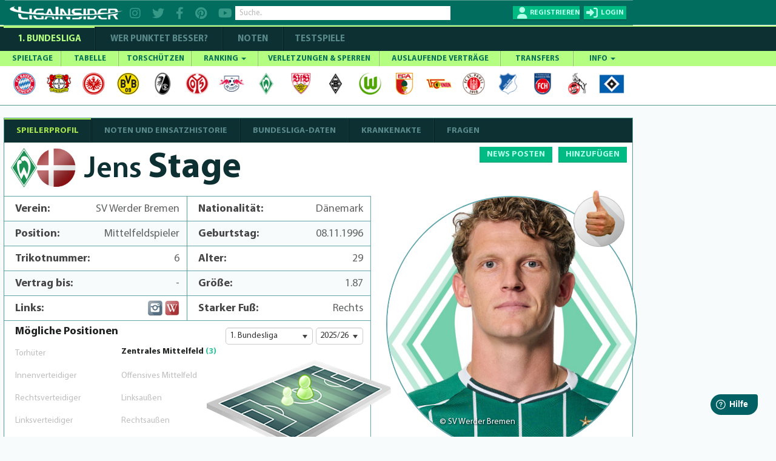

--- FILE ---
content_type: text/html; charset=utf-8
request_url: https://www.ligainsider.de/jens-stage_22538/
body_size: 25142
content:
<!DOCTYPE HTML>
<html lang="de" 
		xmlns:og="http://opengraphprotocol.org/schema/"
		xmlns:fb="http://www.facebook.com/2008/fbml">
	<head>
		<meta http-equiv="Content-Type" content="text/html; charset=utf-8" />
		<meta name="viewport" content="width=1360" />
		<meta name="apple-mobile-web-app-capable" content="yes" />
		        <meta name="title" content="Jens Stage: Spielerprofil SV Werder Bremen 2025/26 - alle News und Statistiken">
        <title>Jens Stage: Spielerprofil SV Werder Bremen 2025/26 - alle News und Statistiken</title>
		<meta name="description" content="Spielerprofil vom Fußballspieler Jens Stage SV Werder Bremen - Alle Statistiken und aktuelle News zu Verletzungen und Gerüchten.">
		<meta name="keywords" content="Jens Stage, Gerüchte, Wechsel, Verletzungen, News, Bundesliga, LigaInsider">
		            <meta name="robots" content="index, follow" />
            <meta name="googlebot" content="index, follow, max-snippet:-1, max-image-preview:large, max-video-preview:-1" />
            <meta name="bingbot" content="index, follow, max-snippet:-1, max-image-preview:large, max-video-preview:-1" />
									<link rel="canonical" href="https://www.ligainsider.de/jens-stage_22538/" />
								    <link rel="alternate" media="only screen and (max-width: 640px)" href="https://www.ligainsider.de/mobile/jens-stage_22538/" />
				<link rel="publisher" href="https://plus.google.com/b/101208492341690312283/"  />
		<meta name="msvalidate.01" content="69DE6F67D30B6A68C6FAF50B6D429EA6" />
		<!-- Google Site Verification -->
		<meta name="google-site-verification" content="RPf0tGjke_zMLzNuqBtGBf9T13FwTm4VZGaOu_cp9qw">
		<meta name="google-site-verification" content="d4UhUatXupYOdb7jNj2nWPD8ry09Se1Pp7DFCk65Bc0" />

				<meta property="article:publisher" content="https://www.facebook.com/ligainsider"/>
			<meta property="og:title" content="Jens Stage: Spielerprofil SV Werder Bremen 2025/26 - alle News und Statistiken">
			<meta property="og:type" content="website">
			<meta property="og:url" content="https://www.ligainsider.de/jens-stage_22538/">
			<meta property="og:site_name" content="https://www.ligainsider.de">
			<meta property="og:description" content="Spielerprofil vom Fußballspieler Jens Stage SV Werder Bremen - Alle Statistiken und aktuelle News zu Verletzungen und Gerüchten.">
			<meta property="og:image" content="https://cdn.ligainsider.de/images/misc/logo_klein.jpg">
		
		<meta property="fb:admins" content="1285704853">


				<link rel="image_src" href="https://cdn.ligainsider.de//images/misc/thumb_logo.png">
		<meta name="mobile-web-app-capable" content="yes" />
		<meta name="apple-mobile-web-app-capable" content="yes" />
		<meta name="apple-mobile-web-app-title" content="LigaInsider" />
		<link rel="apple-touch-icon" sizes="57x57" href="https://cdn.ligainsider.de//images/favicon/apple-icon-57x57.png">
		<link rel="apple-touch-icon" sizes="60x60" href="https://cdn.ligainsider.de//images/favicon/apple-icon-60x60.png">
		<link rel="apple-touch-icon" sizes="72x72" href="https://cdn.ligainsider.de//images/favicon/apple-icon-72x72.png">
		<link rel="apple-touch-icon" sizes="76x76" href="https://cdn.ligainsider.de//images/favicon/apple-icon-76x76.png">
		<link rel="apple-touch-icon" sizes="114x114" href="https://cdn.ligainsider.de//images/favicon/apple-icon-114x114.png">
		<link rel="apple-touch-icon" sizes="120x120" href="https://cdn.ligainsider.de//images/favicon/apple-icon-120x120.png">
		<link rel="apple-touch-icon" sizes="144x144" href="https://cdn.ligainsider.de//images/favicon/apple-icon-144x144.png">
		<link rel="apple-touch-icon" sizes="152x152" href="https://cdn.ligainsider.de//images/favicon/apple-icon-152x152.png">
		<link rel="apple-touch-icon" sizes="180x180" href="https://cdn.ligainsider.de//images/favicon/apple-icon-180x180.png">
		<link rel="icon" type="image/png" sizes="192x192"  href="https://cdn.ligainsider.de//images/favicon/android-icon-192x192.png">
		<link rel="icon" type="image/png" sizes="32x32" href="https://cdn.ligainsider.de//images/favicon/favicon-32x32.png">
		<link rel="icon" type="image/png" sizes="96x96" href="https://cdn.ligainsider.de//images/favicon/favicon-96x96.png">
		<link rel="icon" type="image/png" sizes="16x16" href="https://cdn.ligainsider.de//images/favicon/favicon-16x16.png">
		<link rel="manifest" href="https://cdn.ligainsider.de//images/favicon/manifest.json">
		<!-- iPhone -->
		<link rel="apple-touch-startup-image" media="(device-width: 320px)" href="https://cdn.ligainsider.de//images/icons/webapp/apple-touch-startup-image-320x460.png">
		<!-- iPhone (Retina) -->
		<link rel="apple-touch-startup-image" media="(device-width: 320px) and (-webkit-device-pixel-ratio: 2)" href="https://cdn.ligainsider.de//images/icons/webapp/apple-touch-startup-image-640x920.png">
		<!-- iPad (portrait) -->
		<link rel="apple-touch-startup-image" media="(device-width: 768px) and (orientation: portrait)" href="https://cdn.ligainsider.de//images/icons/webapp/apple-touch-startup-image-768x1004.png">
		<!-- iPad (landscape) -->
		<link rel="apple-touch-startup-image" media="(device-width: 768px) and (orientation: landscape)" href="https://cdn.ligainsider.de//images/icons/webapp/apple-touch-startup-image-748x1024.png">
		<!-- iPad (Retina, portrait) -->
		<link rel="apple-touch-startup-image" media="(device-width: 768px) and (orientation: portrait) and (-webkit-device-pixel-ratio: 2)" href="https://cdn.ligainsider.de//images/icons/webapp/apple-touch-startup-image-1536x2008.png">
		<!-- iPad (Retina, landscape) -->
		<link rel="apple-touch-startup-image" media="(device-width: 768px) and (orientation: landscape) and (-webkit-device-pixel-ratio: 2)" href="https://cdn.ligainsider.de//images/icons/webapp/apple-touch-startup-image-1496x2048.png">


		<meta name="msapplication-TileColor" content="#ffffff">
		<meta name="msapplication-TileImage" content="/ms-icon-144x144.png">
		<meta name="theme-color" content="#ffffff">
        <!-- INFONLINE -->
        <!--script type="text/javascript" src="https://script.ioam.de/iam.js?m=1"> </script-->
        <!-- begin preload of IOM web manager -->
        
		<link rel="stylesheet" type="text/css" href="https://cdn.ligainsider.de/uploads/elements/desktop/css/bootstrap.min.css" />
		<link rel="stylesheet" type="text/css" href="https://cdn.ligainsider.de/uploads/elements/desktop/css/non-responsive.css" />
		<!--link rel="stylesheet" type="text/css" href="https://cdn.ligainsider.de/uploads/elements/desktop/css/font-awesome.min.css" /-->
        <link rel="stylesheet" type="text/css" href="https://cdnjs.cloudflare.com/ajax/libs/font-awesome/6.2.0/css/all.min.css" />
		<link rel="stylesheet" type="text/css" href="https://cdn.ligainsider.de/uploads/elements/desktop/css/bootstrap-select.css" />
		<link rel="stylesheet" type="text/css" href="https://cdn.ligainsider.de/uploads/elements/desktop/css/bootstrap-datetimepicker.css" />
		<link rel="stylesheet" type="text/css" href="https://cdn.ligainsider.de/uploads/elements/desktop/css/jquery.bxslider.css" />
		<link rel="stylesheet" type="text/css" href="https://cdn.ligainsider.de/uploads/elements/desktop/css/jquery-te-1.4.0.css" />
		<link rel="stylesheet" type="text/css" href="https://cdn.ligainsider.de/uploads/elements/desktop/css/uniform.default.css" />
        		    <link rel="stylesheet" type="text/css" href="https://cdn.ligainsider.de/uploads/elements/desktop/css/style.min.css?version=71cpcvbpa6tjYJ5P" media="all" />
        		<link rel="stylesheet" type="text/css" href="https://cdn.ligainsider.de/uploads/elements/desktop/css/fileinput.css" />
		<link rel="stylesheet" type="text/css" href="https://cdn.ligainsider.de/uploads/elements/desktop/css/bootstrap-toggle.min.css" />
		<link rel="stylesheet" type="text/css" href="https://cdn.ligainsider.de/uploads/elements/desktop/css/star-rating.min.css"  />
        <link rel="stylesheet" type="text/css" href="https://cdn.ligainsider.de/uploads/elements/desktop/css/flexslider.css"  />
    	<link rel="stylesheet" type="text/css" href="https://cdn.ligainsider.de/uploads/elements/desktop/css/theme.min.css" />
        <script type="text/javascript" src="https://cdn.ligainsider.de/uploads/elements/desktop/js/jquery.min.js"></script>

        <script>
    var dataLayer = [];
        dataLayer.push({'zone': 'playerpage'});
        dataLayer.push({'device': 'desktop'});
</script>
        


    <script>
        dataLayer.push({'ad_forms': ['ligainsider_bb_1','ligainsider_lb_2','ligainsider_cs_1','ligainsider_sky_1']});
    </script>

<!-- Google Tag Manager -->
<script>(function(w,d,s,l,i){w[l]=w[l]||[];w[l].push({'gtm.start':
            new Date().getTime(),event:'gtm.js'});var f=d.getElementsByTagName(s)[0],
        j=d.createElement(s),dl=l!='dataLayer'?'&l='+l:'';j.async=true;j.src=
        'https://www.googletagmanager.com/gtm.js?id='+i+dl;f.parentNode.insertBefore(j,f);
    })(window,document,'script','dataLayer','GTM-5FDBTH');</script>
<!-- End Google Tag Manager -->

<script>
(function(){
  window._aeq = window._aeq || [];
  window._aeq.push(['setGlobalOptions', {"category":"misc","keyword":"","contentpartnerId":"lig","layout":"frontpage","device":"desktop"}]);
})();
</script>
<!--Async Tag // place this into <head></head> of website -->
<script type='text/javascript'>window.ADNPM = window.ADNPM || {};ADNPM.cmd = ADNPM.cmd || [];</script>
<script src="https://a.bf-ad.net/adengine/ligainsider/adengine.js" async></script>
<script type="text/javascript">
    window.addEventListener('DOMContentLoaded', (event) => {
        window._aeq = window._aeq || [];
        var deviceMode = 'desktop';
        const slotIdList = [];

        const adSlots = document.querySelectorAll('[data-slot="ad-slot"][data-device="' + deviceMode + '"]');
        adSlots.forEach(adSlot => {
            if (!slotIdList.includes(adSlot.id)) {
                const adTagOptions = {
                    containerId: adSlot.id,
                    orientation: adSlot.dataset.orientation,
                    index: !isNaN(Number(adSlot.dataset.index)) ? Number(adSlot.dataset.index) : adSlot.dataset.index
                };

                if (adSlot.id === 'ligainsider_oop_1') {
                    adTagOptions.keyword = 'sticky';
                }

                window._aeq.push(['getAdTag', adTagOptions]);
            }
        })
    });
</script>

	</head>
	<body class=" startseite_page ">
        <!--link rel="stylesheet" href="https://cdn.consentmanager.mgr.consensu.org/delivery/cmp.min.css" /-->
<!-- Google Tag Manager (noscript) -->
<noscript><iframe src="https://www.googletagmanager.com/ns.html?id=GTM-5FDBTH"
                  height="0" width="0" style="display:none;visibility:hidden"></iframe></noscript>
<!-- End Google Tag Manager (noscript) -->
<script type="text/javascript">(function(){function i(e){if(!window.frames[e]){if(document.body&&document.body.firstChild){var t=document.body;var n=document.createElement("iframe");n.style.display="none";n.name=e;n.title=e;t.insertBefore(n,t.firstChild)}else{setTimeout(function(){i(e)},5)}}}function e(n,o,r,f,s){function e(e,t,n,i){if(typeof n!=="function"){return}if(!window[o]){window[o]=[]}var a=false;if(s){a=s(e,i,n)}if(!a){window[o].push({command:e,version:t,callback:n,parameter:i})}}e.stub=true;e.stubVersion=2;function t(i){if(!window[n]||window[n].stub!==true){return}if(!i.data){return}var a=typeof i.data==="string";var e;try{e=a?JSON.parse(i.data):i.data}catch(t){return}if(e[r]){var o=e[r];window[n](o.command,o.version,function(e,t){var n={};n[f]={returnValue:e,success:t,callId:o.callId};if(i.source){i.source.postMessage(a?JSON.stringify(n):n,"*")}},o.parameter)}}if(typeof window[n]!=="function"){window[n]=e;if(window.addEventListener){window.addEventListener("message",t,false)}else{window.attachEvent("onmessage",t)}}}e("__tcfapi","__tcfapiBuffer","__tcfapiCall","__tcfapiReturn");i("__tcfapiLocator")})();</script><script type="text/javascript">(function(){window.__gpp_addFrame=function(e){if(!window.frames[e]){if(document.body){var t=document.createElement("iframe");t.style.cssText="display:none";t.name=e;document.body.appendChild(t)}else{window.setTimeout(window.__gpp_addFrame,10,e)}}};window.__gpp_stub=function(){var e=arguments;__gpp.queue=__gpp.queue||[];__gpp.events=__gpp.events||[];if(!e.length||e.length==1&&e[0]=="queue"){return __gpp.queue}if(e.length==1&&e[0]=="events"){return __gpp.events}var t=e[0];var p=e.length>1?e[1]:null;var s=e.length>2?e[2]:null;if(t==="ping"){p({gppVersion:"1.1",cmpStatus:"stub",cmpDisplayStatus:"hidden",signalStatus:"not ready",supportedAPIs:["2:tcfeuv2","5:tcfcav1","6:uspv1","7:usnat","8:usca","9:usva","10:usco","11:usut","12:usct"],cmpId:"7",sectionList:[],applicableSections:[],gppString:"",parsedSections:{}},true)}else if(t==="addEventListener"){if(!("lastId"in __gpp)){__gpp.lastId=0}__gpp.lastId++;var n=__gpp.lastId;__gpp.events.push({id:n,callback:p,parameter:s});p({eventName:"listenerRegistered",listenerId:n,data:true,pingData:{gppVersion:"1.1",cmpStatus:"stub",cmpDisplayStatus:"hidden",signalStatus:"not ready",supportedAPIs:["2:tcfeuv2","5:tcfcav1","6:uspv1","7:usnat","8:usca","9:usva","10:usco","11:usut","12:usct"],cmpId:"7",sectionList:[],applicableSections:[],gppString:"",parsedSections:{}}},true)}else if(t==="removeEventListener"){var a=false;for(var i=0;i<__gpp.events.length;i++){if(__gpp.events[i].id==s){__gpp.events.splice(i,1);a=true;break}}p({eventName:"listenerRemoved",listenerId:s,data:a,pingData:{gppVersion:"1.1",cmpStatus:"stub",cmpDisplayStatus:"hidden",signalStatus:"not ready",supportedAPIs:["2:tcfeuv2","5:tcfcav1","6:uspv1","7:usnat","8:usca","9:usva","10:usco","11:usut","12:usct"],cmpId:"7",sectionList:[],applicableSections:[],gppString:"",parsedSections:{}}},true)}else if(t==="hasSection"){p(false,true)}else if(t==="getSection"||t==="getField"){p(null,true)}else{__gpp.queue.push([].slice.apply(e))}};window.__gpp_msghandler=function(s){var n=typeof s.data==="string";try{var e=n?JSON.parse(s.data):s.data}catch(t){var e=null}if(typeof e==="object"&&e!==null&&"__gppCall"in e){var a=e.__gppCall;window.__gpp(a.command,function(e,t){var p={__gppReturn:{returnValue:e,success:t,callId:a.callId}};s.source.postMessage(n?JSON.stringify(p):p,"*")},"parameter"in a?a.parameter:null,"version"in a?a.version:"1.1")}};if(!("__gpp"in window)||typeof window.__gpp!=="function"){window.__gpp=window.__gpp_stub;window.addEventListener("message",window.__gpp_msghandler,false);window.__gpp_addFrame("__gppLocator")}})();</script><script type="text/javascript">(function(){(function(e,i,o){var n=document.createElement("link");n.rel="preconnect";n.as="script";var t=document.createElement("link");t.rel="dns-prefetch";t.as="script";var r=document.createElement("script");r.id="spcloader";r.type="text/javascript";r["async"]=true;r.charset="utf-8";window.didomiConfig=window.didomiConfig||{};window.didomiConfig.sdkPath=window.didomiConfig.sdkPath||o||"https://sdk.privacy-center.org/";const d=window.didomiConfig.sdkPath;var a=d+e+"/loader.js?target_type=notice&target="+i;if(window.didomiConfig&&window.didomiConfig.user){var c=window.didomiConfig.user;var s=c.country;var f=c.region;if(s){a=a+"&country="+s;if(f){a=a+"&region="+f}}}n.href=d;t.href=d;r.src=a;var m=document.getElementsByTagName("script")[0];m.parentNode.insertBefore(n,m);m.parentNode.insertBefore(t,m);m.parentNode.insertBefore(r,m)})("fbc86fe2-aca2-4e66-bcf3-23a4d1347318","MLi4Thn2")})();</script>

        
		

									<div id="div02983465904587" style="display: none;"></div>
		    	    		<div id="wrapper">

    <div class="wrapper_container">
        <div class="container header_container">
                <div class="row">
                    <div class="col-md-12">
                        <header  >
                        	
                            <div class="header_holder">
                            	<!-- TOP BAR -->
                            	                                <div class="top_header_fix">

		                        	
        
                                                                            <div class="top_header_area">
    <div class="logo pull-left"><a href="/"><img src="https://cdn.ligainsider.de/images/menu/ligainsider-logo-white.png" width="254" height="30" alt="LigaInsider Logo" title="LigaInsider.de | Aktuellste News aus der Welt des Fußballs" /></a></div>

            <div class="header_social pull-left">
            <a href="https://www.instagram.com/ligainsider/" target="_blank" title="Instagram"><i class="fa fa-instagram"></i></a>
            <a href="https://twitter.com/ligainsider" target="_blank" title="Twitter"><i class="fa fa-twitter"></i></a>
            <a href="https://www.facebook.com/ligainsider" title="Facebook" target="_blank"><i class="fa fa-facebook"></i></a>
            <a href="https://www.pinterest.de/ligainsider/" target="_blank" title="Pinterest"><i class="fa fa-pinterest"></i></a>
            <a href="https://www.youtube.com/channel/UCZi29iSZoMrP3gWC8prbxjQ" target="_blank" title="YouTube"><i class="fa fa-youtube"></i></a>
        </div>
        <div class="header_search pull-left">

        <div class="form-group "><input type="text" placeholder="Suche.." class="form-control search" data-toggle-search data-searchtype="player-verein-user" data-mode="pageview"/></div>
        <div class="header_search_result searchvalues"></div>
    </div>
            <div class="login_register pull-right">
            <div class="register_btn pull-left"><a href="javascript:void(0);" data-toggle="modal" data-target="#loginregister" class="text-uppercase" title="Registrieren"><span>Registrieren</span></a></div>
            <div class="login_btn all_drops pull-right">
                <a href="javascript:void(0)" class="click_now text-uppercase" title="Login"><span>login</span></a>
                <div class="dropdown_area">
                    <form action="/user/login/" method="post">
                        <div class="login_form_top">
                                                        <div class="kickbase_small_btn text-center"><a href="/redirect/kickbase/?type=login"></a></div>
                            <div class="form-group"><input type="text" placeholder="Nutzername/E-Mail" name="username" class="form-control"/></div>
                            <div class="form-group"><input type="password" placeholder="Passwort" name="password" class="form-control"/></div>
                            <div class="form-group">
                                <div class="well well-sm">
                                    <div class="btn-group" data-toggle="buttons">
                                        <div class="checkbox_row">
                                            <label class="btn active">
                                                <input type="checkbox" name="belogin">
                                            </label>
                                            <small>Angemeldet bleiben</small>
                                        </div>
                                    </div>
                                </div>
                            </div>
                            <div class="form-group"><input type="submit" value="LOS GEHTS"/></div>
                        </div>
                        <div class="forgot_password">
                            <a href="/passwort_vergessen/">Passwort vergessen?</a><br>
                            <a data-toggle="modal" data-target="#loginregister" href="#">Neu hier? Registrieren</a>
                        </div>
                    </form>
                </div>
            </div>
        </div>
    </div>
                                                                    </div>
                            	
                                
                            </div>
                        </header>
                        <div class="menu_area">
                            <div class="menu_bar"><a href="javascript:void(0)"></a></div>
                            <div class="menu_area_hide">
                                <!-- COMPETIION MENU -->
                                
<div class="main_menu">
    <ul class="text-uppercase">
        <li class="current_page_item"><a href="/bundesliga-news/uebersicht/" title="1. Bundesliga">1. Bundesliga</a></li>
        <li class=""><a href="/wer-punktet-besser/"  title="WER PUNKTET BESSER" >WER PUNKTET BESSER?</a></li>
                <li class=""><a href="/bundesliga/noten/spieltag/" title="NOTEN">NOTEN</a></li>
                <li class=""><a href="/testspiele-news/uebersicht/" title="Testspiele">Testspiele</a></li>

    </ul>
</div>
                                
                                <!-- NAVBAR -->
                                <nav class="navbar navbar-default" >
    <div id="navbar" class="menu_bundesliga" itemscope="itemscope" itemtype="http://www.schema.org/SiteNavigationElement">
        <ul class="nav navbar-nav text-uppercase">
                    <li class=" ">
                <a href="/bundesliga/spieltage/" title="SPIELTAGE">SPIELTAGE </a>
                            </li>
                    <li class=" ">
                <a href="/bundesliga/tabelle/" title="TABELLE">TABELLE </a>
                            </li>
                    <li class=" ">
                <a href="/bundesliga/torschuetzenliste/" title="TORSCHÜTZEN">TORSCHÜTZEN </a>
                            </li>
                    <li class="mega-dropdown ">
                <a href="javascript:void(0);" title="RANKING">RANKING <span class="caret"></span></a>
                                                                                        <ul>
                                                        <li>
                                                            
                                                        	<a href="/bundesliga/ranking-top-10/passquote/" class="dropdown_column">
                                                                <div class="ranking_photo pull-left"><span><img class="center-block" src="https://cdn.ligainsider.de//images/stats/green/passquote.png" alt="Passquote" title="Passquote" width="41" height="41"/></span></div>
                                                                <div class="ranking_info"><span>Passquote</span></div>
                                                            </a>
                                                            <a href="/bundesliga/ranking-top-10/zweikampfquote/" class="dropdown_column">
                                                                <div class="ranking_photo pull-left"><span><img class="center-block" src="https://cdn.ligainsider.de//images/stats/green/zweikampfquote.png" alt="Zweikampfquote" title="Zweikampfquote" width="41" height="41"/></span></div>
                                                                <div class="ranking_info"><span>Zweikampf- quote</span></div>
                                                            </a>
                                                            <a href="/bundesliga/ranking-top-10/luftkampfquote/" class="dropdown_column">
                                                                <div class="ranking_photo pull-left"><span><img class="center-block" src="https://cdn.ligainsider.de//images/stats/green/luftkampfquote.png" alt="Luftkampfquote" title="Luftkampfquote" width="41" height="41"/></span></div>
                                                                <div class="ranking_info"><span>Luftkampf- quote</span></div>
                                                            </a>
                                                             <a href="/bundesliga/ranking-top-10/tacklingquote/" class="dropdown_column">
                                                                <div class="ranking_photo pull-left"><span><img class="center-block" src="https://cdn.ligainsider.de//images/stats/green/tacklingquote.png" alt="Tacklingquote" title="Tacklingquote" width="41" height="41"/></span></div>
                                                                <div class="ranking_info"><span>Tacklingquote </span></div>
                                                            </a>
                                                             <a href="/bundesliga/ranking-top-10/fouls/" class="dropdown_column">
                                                                <div class="ranking_photo pull-left"><span><img class="center-block" src="https://cdn.ligainsider.de//images/stats/green/fouls.png" alt="Begangene Fouls" title="Begangene Fouls" width="41" height="41"/></span></div>
                                                                <div class="ranking_info"><span>Begangene Fouls</span></div>
                                                            </a>
                                                             <a href="/bundesliga/ranking-top-10/geklaerte-baelle/" class="dropdown_column">
                                                                <div class="ranking_photo pull-left"><span><img class="center-block" src="https://cdn.ligainsider.de//images/stats/green/geklaerte-baelle.png" alt="Geklärte Bälle" title="Geklärte Bälle" width="41" height="41"/></span></div>
                                                                <div class="ranking_info"><span>Geklärte Bälle</span></div>
                                                            </a>
                                                        </li>
                                                        <li>
                                                        	<a href="/bundesliga/ranking-top-10/abgefangene-baelle/" class="dropdown_column">
                                                                <div class="ranking_photo pull-left"><span><img src="https://cdn.ligainsider.de//images/stats/green/abgefangene-baelle.png" alt="Abgefangene- Bälle" title="Abgefangene- Bälle" width="41" height="41"></span></div>
                                                                <div class="ranking_info"><span>Abgefangene- Bälle</span></div>
                                                            </a>
                                                            <a href="/bundesliga/ranking-top-10/balleroberungen/" class="dropdown_column">
                                                                <div class="ranking_photo pull-left"><span><img src="https://cdn.ligainsider.de//images/stats/green/balleroberungen.png" alt="Balleroberungen" title="Balleroberungen" width="41" height="41"></span></div>
                                                                <div class="ranking_info"><span>Ball- eroberungen </span></div>
                                                            </a>
                                                            <a href="/bundesliga/ranking-top-10/ballverluste/" class="dropdown_column">
                                                                <div class="ranking_photo pull-left"><span><img src="https://cdn.ligainsider.de//images/stats/green/ballverluste.png" alt="Ballverluste" title="Ballverluste" width="41" height="41"></span></div>
                                                                <div class="ranking_info"><span>Ballverluste</span></div>
                                                            </a>
                                                             <a href="/bundesliga/ranking-top-10/erfolgreiche-dribblings/" class="dropdown_column">
                                                                <div class="ranking_photo pull-left"><span><img src="https://cdn.ligainsider.de//images/stats/green/erfolgreiche-dribblings.png" alt="Erfolgreiche Dribblings" title="Erfolgreiche Dribblings" width="41" height="41"></span></div>
                                                                <div class="ranking_info"><span>Erfolgreiche Dribblings</span></div>
                                                            </a>
                                                             <a href="/bundesliga/ranking-top-10/torschussvorlagen/" class="dropdown_column">
                                                               <div class="ranking_photo pull-left"><span><img src="https://cdn.ligainsider.de//images/stats/green/torschussvorlagen.png" alt="Torschussvorlagen"  title="Torschussvorlagen" width="41" height="41"></span></div>
                                                                <div class="ranking_info"><span>Torschuss- vorlagen </span></div>
                                                            </a>
                                                             <a href="/bundesliga/ranking-top-10/grosschancen-kreiert/" class="dropdown_column">
                                                               <div class="ranking_photo pull-left"><span><img src="https://cdn.ligainsider.de//images/stats/green/grosschancen-kreiert.png" alt="Kreierte Großchancen" title="Kreierte Großchancen" width="41" height="41"></span></div>
                                                                <div class="ranking_info"><span>Kreierte Großchancen</span></div>
                                                            </a>
                                                        </li> 
                                                        <li>
                                                        	<a href="/bundesliga/ranking-top-10/torschuesse/" class="dropdown_column">
                                                                <div class="ranking_photo pull-left"><span><img src="https://cdn.ligainsider.de//images/stats/green/torschuesse.png" alt="Schüsse aufs Tor" title="Schüsse aufs Tor" width="41" height="41"></span></div>
                                                                <div class="ranking_info"><span>Schüsse aufs Tor</span></div>
                                                            </a>
                                                            <a href="/bundesliga/ranking-top-10/schussgenauigkeit/" class="dropdown_column">
                                                                <div class="ranking_photo pull-left"><span><img src="https://cdn.ligainsider.de//images/stats/green/schussgenauigkeit.png" alt="Schussgenauigkeit" title="Schussgenauigkeit" width="41" height="41"></span></div>
                                                                <div class="ranking_info"><span>Schuss- genauigkeit </span></div>
                                                            </a>
                                                             <a href="/bundesliga/ranking-top-10/error/" class="dropdown_column">
                                                               <div class="ranking_photo pull-left"><span><img src="https://cdn.ligainsider.de//images/stats/green/fehler-vor-gegentoren.png" alt="Fehler vor Gegentoren" title="Fehler vor Gegentoren" width="41" height="41"></span></div>
                                                                <div class="ranking_info"><span>Fehler vor Schuss/Gegentor</span></div>
                                                            </a>    
                                                             <a href="/bundesliga/ranking-top-10/geblockte-baelle/" class="dropdown_column">
                                                               <div class="ranking_photo pull-left"><span><img src="https://cdn.ligainsider.de//images/stats/green/geblockte-baelle.png" alt="Geblockte Bälle" title="Geblockte Bälle" width="41" height="41"></span></div>
                                                                <div class="ranking_info"><span>Geblockte Bälle</span></div>
                                                            </a>                                                             
                                                            <a href="/bundesliga/ranking-top-10/abgewehrte-schuesse/" class="dropdown_column">
                                                                <div class="ranking_photo pull-left"><span><img src="https://cdn.ligainsider.de//images/stats/green/abgewehrte-schuesse.png" alt="Abgewehrte Schüsse" title="Abgewehrte Schüsse" width="41" height="41"></span></div>
                                                                <div class="ranking_info"><span>Abgewehrte Schüsse</span></div>
                                                            </a>
                                                             <a href="/bundesliga/ranking-top-10/paraden/" class="dropdown_column">
                                                                <div class="ranking_photo pull-left"><span><img src="https://cdn.ligainsider.de//images/stats/green/paraden.png" alt="Paraden" title="Paraden" width="41" height="41"></span></div>
                                                                <div class="ranking_info"><span>Paraden </span></div>
                                                            </a>
                                                        </li>
                                                        <li>
                                                             <a href="/bundesliga/ranking-top-10/weisse-weste/" class="dropdown_column">
                                                               <div class="ranking_photo pull-left"><span><img src="https://cdn.ligainsider.de//images/stats/green/weisse-weste.png" alt="Weiße Weste" title="Weiße Weste" width="41" height="41"></span></div>
                                                                <div class="ranking_info"><span>Weiße<br> Weste</span></div>
                                                            </a>                                                            
                                                        	<a href="/bundesliga/ranking-top-10/strafraumbeherrschung/" class="dropdown_column">
                                                                <div class="ranking_photo pull-left"><span><img src="https://cdn.ligainsider.de//images/stats/green/strafraumbeherrschung.png" alt="Strafraumbeherrschung" title="Strafraumbeherrschung" width="41" height="41"></span></div>
                                                                <div class="ranking_info"><span>Strafraum- beherrschung</span></div>
                                                            </a>
                                                            <a href="/bundesliga/ranking-top-10/abgewehrte-elfmeter/" class="dropdown_column">
                                                                <div class="ranking_photo pull-left"><span><img src="https://cdn.ligainsider.de//images/stats/green/abgewehrte-elfmeter.png" alt="Abgewehrte Elfmeter" title="Abgewehrte Elfmeter" width="41" height="41"></span></div>
                                                                <div class="ranking_info"><span>Abgewehrte Elfmeter</span></div>
                                                            </a>
                                                            <a href="/bundesliga/ranking-top-10/grosschancen-pariert/" class="dropdown_column">
                                                                <div class="ranking_photo pull-left"><span><img src="https://cdn.ligainsider.de//images/stats/green/grosschancen-vereitelt.png" alt="Grosschancen vereitelt" title="Grosschancen vereitelt" width="41" height="41"></span></div>
                                                                <div class="ranking_info"><span>Grosschancen vereitelt</span></div>
                                                            </a>                                           
                                                            <a href="#" class="dropdown_column">&nbsp;</a>
                                                            <a href="#" class="dropdown_column">&nbsp;</a>
                                                        </li>
                                                    </ul>                            </li>
                    <li class=" ">
                <a href="/bundesliga/verletzte-und-gesperrte-spieler/" title="VERLETZUNGEN & SPERREN">VERLETZUNGEN & SPERREN </a>
                            </li>
                    <li class=" ">
                <a href="/bundesliga/auslaufende-vertraege/" title="AUSLAUFENDE VERTRÄGE">AUSLAUFENDE VERTRÄGE </a>
                            </li>
                    <li class=" ">
                <a href="/bundesliga/transfers/" title="TRANSFERS">TRANSFERS </a>
                            </li>
                    <li class=" ">
                <a href="javascript:void(0);" title="INFO">INFO <span class="caret"></span></a>
                                    <ul>
    <li><a href="/news-posten/" title="News posten">News posten</a></li>
    <li><a href="/netiquette/" title="Netiquette">Netiquette</a></li>
    <li><a href="/meine-spieler/" title="Meine Spieler">Meine Spieler</a></li>
    <li><a href="/mein-filter/" title="Mein Filter">Mein Filter</a></li>
    <li><a href="/kader-analyse/" title="Kaderanalyse">Kaderanalyse</a></li>
    <li><a href="/deutschlands-fairste-fussballnote/" title="Note">Note</a></li>
    <li><a href="/punkte/" title="Punkte">Punkte</a></li>
    <li><a href="/modell-hintergrund/" title="Modell-Hintergrund">Modell-Hintergrund</a></li>
    <!--li><a href="/auszeichnungen/" title="Auszeichnungen">Auszeichnungen</a></li-->
</ul>
                            </li>
        
        </ul>
        <div class="clearfix"></div>
    </div><!--/.nav-collapse -->
</nav>
                                <!-- TEAMMENU -->
                                                                                                                <div class="icon_holder">
                                                                                        <ul>
                                                                                                                                                                                                                <li>
                                                        	<a href="/fc-bayern-muenchen/1/"><img src="https://cdn.ligainsider.de/images/teams/small/fc-bayern-muenchen-wappen.png"  alt="FC Bayern München" title="FC Bayern München" width="42" height="42" /></a>
                                                            <ul>
                                                            	<li><a href="/fc-bayern-muenchen/1/">Aufstellung</a></li>
                                                                <li><a href="/fc-bayern-muenchen/1/kaderanalyse/">Kaderanalyse</a></li>
                                                                <li><a href="/fc-bayern-muenchen/1/verein/news/">News</a></li>
                                                                <li><a href="/fc-bayern-muenchen/1/kader/">Kader</a></li>
                                                                <li><a href="/bundesliga/transfers/fc-bayern-muenchen/1/">Transfers</a></li>
                                                                <li><a href="/fc-bayern-muenchen/1/fragen/">Fragen</a></li>
                                                            </ul>
                                                        </li>
                                                        
                                                                                                                                                                                                                                                                    <li>
                                                        	<a href="/bayer-04-leverkusen/4/"><img src="https://cdn.ligainsider.de/images/teams/small/bayer-04-leverkusen-wappen.png"  alt="Bayer 04 Leverkusen" title="Bayer 04 Leverkusen" width="42" height="42" /></a>
                                                            <ul>
                                                            	<li><a href="/bayer-04-leverkusen/4/">Aufstellung</a></li>
                                                                <li><a href="/bayer-04-leverkusen/4/kaderanalyse/">Kaderanalyse</a></li>
                                                                <li><a href="/bayer-04-leverkusen/4/verein/news/">News</a></li>
                                                                <li><a href="/bayer-04-leverkusen/4/kader/">Kader</a></li>
                                                                <li><a href="/bundesliga/transfers/bayer-04-leverkusen/4/">Transfers</a></li>
                                                                <li><a href="/bayer-04-leverkusen/4/fragen/">Fragen</a></li>
                                                            </ul>
                                                        </li>
                                                        
                                                                                                                                                                                                                                                                    <li>
                                                        	<a href="/eintracht-frankfurt/3/"><img src="https://cdn.ligainsider.de/images/teams/small/eintracht-frankfurt-wappen.png"  alt="Eintracht Frankfurt" title="Eintracht Frankfurt" width="42" height="42" /></a>
                                                            <ul>
                                                            	<li><a href="/eintracht-frankfurt/3/">Aufstellung</a></li>
                                                                <li><a href="/eintracht-frankfurt/3/kaderanalyse/">Kaderanalyse</a></li>
                                                                <li><a href="/eintracht-frankfurt/3/verein/news/">News</a></li>
                                                                <li><a href="/eintracht-frankfurt/3/kader/">Kader</a></li>
                                                                <li><a href="/bundesliga/transfers/eintracht-frankfurt/3/">Transfers</a></li>
                                                                <li><a href="/eintracht-frankfurt/3/fragen/">Fragen</a></li>
                                                            </ul>
                                                        </li>
                                                        
                                                                                                                                                                                                                                                                    <li>
                                                        	<a href="/borussia-dortmund/14/"><img src="https://cdn.ligainsider.de/images/teams/small/borussia-dortmund-wappen.png"  alt="Borussia Dortmund" title="Borussia Dortmund" width="42" height="42" /></a>
                                                            <ul>
                                                            	<li><a href="/borussia-dortmund/14/">Aufstellung</a></li>
                                                                <li><a href="/borussia-dortmund/14/kaderanalyse/">Kaderanalyse</a></li>
                                                                <li><a href="/borussia-dortmund/14/verein/news/">News</a></li>
                                                                <li><a href="/borussia-dortmund/14/kader/">Kader</a></li>
                                                                <li><a href="/bundesliga/transfers/borussia-dortmund/14/">Transfers</a></li>
                                                                <li><a href="/borussia-dortmund/14/fragen/">Fragen</a></li>
                                                            </ul>
                                                        </li>
                                                        
                                                                                                                                                                                                                                                                    <li>
                                                        	<a href="/sc-freiburg/18/"><img src="https://cdn.ligainsider.de/images/teams/small/sc-freiburg-wappen.png"  alt="SC Freiburg" title="SC Freiburg" width="42" height="42" /></a>
                                                            <ul>
                                                            	<li><a href="/sc-freiburg/18/">Aufstellung</a></li>
                                                                <li><a href="/sc-freiburg/18/kaderanalyse/">Kaderanalyse</a></li>
                                                                <li><a href="/sc-freiburg/18/verein/news/">News</a></li>
                                                                <li><a href="/sc-freiburg/18/kader/">Kader</a></li>
                                                                <li><a href="/bundesliga/transfers/sc-freiburg/18/">Transfers</a></li>
                                                                <li><a href="/sc-freiburg/18/fragen/">Fragen</a></li>
                                                            </ul>
                                                        </li>
                                                        
                                                                                                                                                                                                                                                                    <li>
                                                        	<a href="/1-fsv-mainz-05/17/"><img src="https://cdn.ligainsider.de/images/teams/small/fsv-mainz-05-wappen.png"  alt="1. FSV Mainz 05" title="1. FSV Mainz 05" width="42" height="42" /></a>
                                                            <ul>
                                                            	<li><a href="/1-fsv-mainz-05/17/">Aufstellung</a></li>
                                                                <li><a href="/1-fsv-mainz-05/17/kaderanalyse/">Kaderanalyse</a></li>
                                                                <li><a href="/1-fsv-mainz-05/17/verein/news/">News</a></li>
                                                                <li><a href="/1-fsv-mainz-05/17/kader/">Kader</a></li>
                                                                <li><a href="/bundesliga/transfers/1-fsv-mainz-05/17/">Transfers</a></li>
                                                                <li><a href="/1-fsv-mainz-05/17/fragen/">Fragen</a></li>
                                                            </ul>
                                                        </li>
                                                        
                                                                                                                                                                                                                                                                    <li>
                                                        	<a href="/rb-leipzig/1311/"><img src="https://cdn.ligainsider.de/images/teams/small/rb-leipzig-wappen.png"  alt="RB Leipzig" title="RB Leipzig" width="42" height="42" /></a>
                                                            <ul>
                                                            	<li><a href="/rb-leipzig/1311/">Aufstellung</a></li>
                                                                <li><a href="/rb-leipzig/1311/kaderanalyse/">Kaderanalyse</a></li>
                                                                <li><a href="/rb-leipzig/1311/verein/news/">News</a></li>
                                                                <li><a href="/rb-leipzig/1311/kader/">Kader</a></li>
                                                                <li><a href="/bundesliga/transfers/rb-leipzig/1311/">Transfers</a></li>
                                                                <li><a href="/rb-leipzig/1311/fragen/">Fragen</a></li>
                                                            </ul>
                                                        </li>
                                                        
                                                                                                                                                                                                                                                                    <li>
                                                        	<a href="/sv-werder-bremen/2/"><img src="https://cdn.ligainsider.de/images/teams/small/sv-werder-bremen-wappen.png"  alt="SV Werder Bremen" title="SV Werder Bremen" width="42" height="42" /></a>
                                                            <ul>
                                                            	<li><a href="/sv-werder-bremen/2/">Aufstellung</a></li>
                                                                <li><a href="/sv-werder-bremen/2/kaderanalyse/">Kaderanalyse</a></li>
                                                                <li><a href="/sv-werder-bremen/2/verein/news/">News</a></li>
                                                                <li><a href="/sv-werder-bremen/2/kader/">Kader</a></li>
                                                                <li><a href="/bundesliga/transfers/sv-werder-bremen/2/">Transfers</a></li>
                                                                <li><a href="/sv-werder-bremen/2/fragen/">Fragen</a></li>
                                                            </ul>
                                                        </li>
                                                        
                                                                                                                                                                                                                                                                    <li>
                                                        	<a href="/vfb-stuttgart/12/"><img src="https://cdn.ligainsider.de/images/teams/small/vfb-stuttgart-wappen.png"  alt="VfB Stuttgart" title="VfB Stuttgart" width="42" height="42" /></a>
                                                            <ul>
                                                            	<li><a href="/vfb-stuttgart/12/">Aufstellung</a></li>
                                                                <li><a href="/vfb-stuttgart/12/kaderanalyse/">Kaderanalyse</a></li>
                                                                <li><a href="/vfb-stuttgart/12/verein/news/">News</a></li>
                                                                <li><a href="/vfb-stuttgart/12/kader/">Kader</a></li>
                                                                <li><a href="/bundesliga/transfers/vfb-stuttgart/12/">Transfers</a></li>
                                                                <li><a href="/vfb-stuttgart/12/fragen/">Fragen</a></li>
                                                            </ul>
                                                        </li>
                                                        
                                                                                                                                                                                                                                                                    <li>
                                                        	<a href="/borussia-moenchengladbach/5/"><img src="https://cdn.ligainsider.de/images/teams/small/borussia-moenchengladbach-wappen.png"  alt="Borussia Mönchengladbach" title="Borussia Mönchengladbach" width="42" height="42" /></a>
                                                            <ul>
                                                            	<li><a href="/borussia-moenchengladbach/5/">Aufstellung</a></li>
                                                                <li><a href="/borussia-moenchengladbach/5/kaderanalyse/">Kaderanalyse</a></li>
                                                                <li><a href="/borussia-moenchengladbach/5/verein/news/">News</a></li>
                                                                <li><a href="/borussia-moenchengladbach/5/kader/">Kader</a></li>
                                                                <li><a href="/bundesliga/transfers/borussia-moenchengladbach/5/">Transfers</a></li>
                                                                <li><a href="/borussia-moenchengladbach/5/fragen/">Fragen</a></li>
                                                            </ul>
                                                        </li>
                                                        
                                                                                                                                                                                                                                                                    <li>
                                                        	<a href="/vfl-wolfsburg/16/"><img src="https://cdn.ligainsider.de/images/teams/small/vfl-wolfsburg-wappen.png"  alt="VfL Wolfsburg" title="VfL Wolfsburg" width="42" height="42" /></a>
                                                            <ul>
                                                            	<li><a href="/vfl-wolfsburg/16/">Aufstellung</a></li>
                                                                <li><a href="/vfl-wolfsburg/16/kaderanalyse/">Kaderanalyse</a></li>
                                                                <li><a href="/vfl-wolfsburg/16/verein/news/">News</a></li>
                                                                <li><a href="/vfl-wolfsburg/16/kader/">Kader</a></li>
                                                                <li><a href="/bundesliga/transfers/vfl-wolfsburg/16/">Transfers</a></li>
                                                                <li><a href="/vfl-wolfsburg/16/fragen/">Fragen</a></li>
                                                            </ul>
                                                        </li>
                                                        
                                                                                                                                                                                                                                                                    <li>
                                                        	<a href="/fc-augsburg/21/"><img src="https://cdn.ligainsider.de/images/teams/small/fc-augsburg-wappen.png"  alt="FC Augsburg" title="FC Augsburg" width="42" height="42" /></a>
                                                            <ul>
                                                            	<li><a href="/fc-augsburg/21/">Aufstellung</a></li>
                                                                <li><a href="/fc-augsburg/21/kaderanalyse/">Kaderanalyse</a></li>
                                                                <li><a href="/fc-augsburg/21/verein/news/">News</a></li>
                                                                <li><a href="/fc-augsburg/21/kader/">Kader</a></li>
                                                                <li><a href="/bundesliga/transfers/fc-augsburg/21/">Transfers</a></li>
                                                                <li><a href="/fc-augsburg/21/fragen/">Fragen</a></li>
                                                            </ul>
                                                        </li>
                                                        
                                                                                                                                                                                                                                                                    <li>
                                                        	<a href="/1-fc-union-berlin/1246/"><img src="https://cdn.ligainsider.de/images/teams/small/1fc-union-berlin-wappen.png"  alt="1. FC Union Berlin" title="1. FC Union Berlin" width="42" height="42" /></a>
                                                            <ul>
                                                            	<li><a href="/1-fc-union-berlin/1246/">Aufstellung</a></li>
                                                                <li><a href="/1-fc-union-berlin/1246/kaderanalyse/">Kaderanalyse</a></li>
                                                                <li><a href="/1-fc-union-berlin/1246/verein/news/">News</a></li>
                                                                <li><a href="/1-fc-union-berlin/1246/kader/">Kader</a></li>
                                                                <li><a href="/bundesliga/transfers/1-fc-union-berlin/1246/">Transfers</a></li>
                                                                <li><a href="/1-fc-union-berlin/1246/fragen/">Fragen</a></li>
                                                            </ul>
                                                        </li>
                                                        
                                                                                                                                                                                                                                                                    <li>
                                                        	<a href="/fc-st-pauli/20/"><img src="https://cdn.ligainsider.de/images/teams/small/fc-st-pauli-wappen.png"  alt="FC St. Pauli" title="FC St. Pauli" width="42" height="42" /></a>
                                                            <ul>
                                                            	<li><a href="/fc-st-pauli/20/">Aufstellung</a></li>
                                                                <li><a href="/fc-st-pauli/20/kaderanalyse/">Kaderanalyse</a></li>
                                                                <li><a href="/fc-st-pauli/20/verein/news/">News</a></li>
                                                                <li><a href="/fc-st-pauli/20/kader/">Kader</a></li>
                                                                <li><a href="/bundesliga/transfers/fc-st-pauli/20/">Transfers</a></li>
                                                                <li><a href="/fc-st-pauli/20/fragen/">Fragen</a></li>
                                                            </ul>
                                                        </li>
                                                        
                                                                                                                                                                                                                                                                    <li>
                                                        	<a href="/tsg-hoffenheim/10/"><img src="https://cdn.ligainsider.de/images/teams/small/tsg-1899-hoffenheim-wappen.png"  alt="TSG Hoffenheim" title="TSG Hoffenheim" width="42" height="42" /></a>
                                                            <ul>
                                                            	<li><a href="/tsg-hoffenheim/10/">Aufstellung</a></li>
                                                                <li><a href="/tsg-hoffenheim/10/kaderanalyse/">Kaderanalyse</a></li>
                                                                <li><a href="/tsg-hoffenheim/10/verein/news/">News</a></li>
                                                                <li><a href="/tsg-hoffenheim/10/kader/">Kader</a></li>
                                                                <li><a href="/bundesliga/transfers/tsg-hoffenheim/10/">Transfers</a></li>
                                                                <li><a href="/tsg-hoffenheim/10/fragen/">Fragen</a></li>
                                                            </ul>
                                                        </li>
                                                        
                                                                                                                                                                                                                                                                    <li>
                                                        	<a href="/1-fc-heidenheim/1259/"><img src="https://cdn.ligainsider.de/images/teams/small/1fc-heidenheim-wappen.png"  alt="1. FC Heidenheim" title="1. FC Heidenheim" width="42" height="42" /></a>
                                                            <ul>
                                                            	<li><a href="/1-fc-heidenheim/1259/">Aufstellung</a></li>
                                                                <li><a href="/1-fc-heidenheim/1259/kaderanalyse/">Kaderanalyse</a></li>
                                                                <li><a href="/1-fc-heidenheim/1259/verein/news/">News</a></li>
                                                                <li><a href="/1-fc-heidenheim/1259/kader/">Kader</a></li>
                                                                <li><a href="/bundesliga/transfers/1-fc-heidenheim/1259/">Transfers</a></li>
                                                                <li><a href="/1-fc-heidenheim/1259/fragen/">Fragen</a></li>
                                                            </ul>
                                                        </li>
                                                        
                                                                                                                                                                                                                                                                    <li>
                                                        	<a href="/1-fc-koeln/15/"><img src="https://cdn.ligainsider.de/images/teams/small/1-fc-koeln-wappen.png"  alt="1. FC Köln" title="1. FC Köln" width="42" height="42" /></a>
                                                            <ul>
                                                            	<li><a href="/1-fc-koeln/15/">Aufstellung</a></li>
                                                                <li><a href="/1-fc-koeln/15/kaderanalyse/">Kaderanalyse</a></li>
                                                                <li><a href="/1-fc-koeln/15/verein/news/">News</a></li>
                                                                <li><a href="/1-fc-koeln/15/kader/">Kader</a></li>
                                                                <li><a href="/bundesliga/transfers/1-fc-koeln/15/">Transfers</a></li>
                                                                <li><a href="/1-fc-koeln/15/fragen/">Fragen</a></li>
                                                            </ul>
                                                        </li>
                                                        
                                                                                                                                                                                                                                                                    <li>
                                                        	<a href="/hamburger-sv/9/"><img src="https://cdn.ligainsider.de/images/teams/small/hamburger-sv-wappen.png"  alt="Hamburger SV" title="Hamburger SV" width="42" height="42" /></a>
                                                            <ul>
                                                            	<li><a href="/hamburger-sv/9/">Aufstellung</a></li>
                                                                <li><a href="/hamburger-sv/9/kaderanalyse/">Kaderanalyse</a></li>
                                                                <li><a href="/hamburger-sv/9/verein/news/">News</a></li>
                                                                <li><a href="/hamburger-sv/9/kader/">Kader</a></li>
                                                                <li><a href="/bundesliga/transfers/hamburger-sv/9/">Transfers</a></li>
                                                                <li><a href="/hamburger-sv/9/fragen/">Fragen</a></li>
                                                            </ul>
                                                        </li>
                                                        
                                                                                                                                                </ul>
                                                                                    </div>
                                                                        
                            </div>
                        </div>
                    </div>
                </div>
            </div>
            
            <div id="main_container"><!-- Main Container ANFANG -->
            <!-- BILLBOARD -->
            <div class="container">
                <div class="row">
                    <div class="col-md-12">
                                                    <div class="topbar">
                                <!-- BANNER & BILLBOARD bb_1 -->
                                                                                                            <div id="ligainsider_hor_1" class="topbar_inner" data-orientation="hor" data-index="1" data-slot="ad-slot" data-device="desktop"></div>                                                                                                </div>
                                            </div>
                </div>
            </div>
            
<div class="container">
    <div class="row">
        <div class="col-md-12">
            <div class="content" itemscope itemtype="https://schema.org/Person">

                <div class="content_top">

                    <!-- PLAYER MENU -->
                    <div class="top_content_menu player_content_menu">
        <ul class="text-uppercase">
        <li class="active"><a href="/jens-stage_22538/">SPIELERPROFIL</a></li>
                <li><a href="/jens-stage_22538/noten_und_einsatzhistorie/">NOTEN UND EINSATZHISTORIE</a></li>
                <li><a href="/jens-stage_22538/bundesliga_daten/">BUNDESLIGA-DATEN</a></li>
        <li><a href="/jens-stage_22538/krankenakte/">Krankenakte</a></li>
        <li><a href="/jens-stage_22538/fragen/">Fragen</a></li>
    </ul>
        <div class="table_form_btn pull-right table_form_space text-center text-uppercase">
        <!--a href="javascript:void(0)" data-toggle="modal" data-target="#loginregister">NEWS POSTEN</a-->
        <a href="javascript:void(0)" data-toggle="modal"  data-target="#loginregister">NEWS POSTEN</a>
        <esi-include src="/apiesi/desktop/addmyplayerbutton/?playerid=22538"></esi-include>
	</div>
</div>


                    <div class="top_title ">
                        <div class="left_photo_icon pull-left">
                                                            <div class="photo_column pull-left"><a href="/sv-werder-bremen/2/"><img src="https://cdn.ligainsider.de/images/teams/medium/sv-werder-bremen-wappen.png" width="65" height="65" alt="SV Werder Bremen" title="SV Werder Bremen"/></a></div>
                                                                                        <div class="photo_column photo_column2 pull-left"><img src="https://cdn.ligainsider.de/images/nations/medium/daenemark.png" alt="Dänemark" title="Dänemark"  width="68" height="68" alt=""/></div>
                                                    </div>
                        <h1 class="pull-left" itemprop="name">Jens <strong>Stage</strong></h1>
                                                    <!-- PLAYER MEDAL -->
                                                                <div class="right_photo_icon pull-left">
                                                                                                                                                                                                                                                <div class="clearfix"></div>
                                    </div>
                                            </div>

                    <div class="content_two_column ">
                        <div class="content_left pull-left">
                            <!-- PLAYER INFO -->
                                                                    <div class="row_content_holder border_btm">
                                                                                    	<div class="row_content_column pull-left">
                                                <div class="row_content">
                                                    <strong>Verein:</strong>
                                                    <small itemprop="affiliation">SV Werder Bremen</small>
                                                </div>
                                                <div class="row_content">
                                                    <strong>Position:</strong>
                                                    <small>Mittelfeldspieler</small>
                                                </div>
                                                <div class="row_content">
                                                    <strong>Trikotnummer:</strong>
                                                    <small>6</small>
                                                </div>
                                                <div class="row_content">
                                                    <strong>Vertrag bis:</strong>
                                                    <small>-</small>
                                                </div>
                                                <div class="row_content row_content_social">
                                                    <strong>Links:</strong>
                                                    <div class="link_social pull-right">
                                                                                                                                                                                                                                                                                            <a href="https://www.instagram.com/jensstage96/" target="_blank"><img src="https://cdn.ligainsider.de//images/misc/player-instagram.png" alt="Jens Stage | Instagram" title="Jens Stage | Instagram"  width="24" height="26" /></a>
                                                                                                                                                                            <a href="https://de.wikipedia.org/wiki/Jens_Stage"  target="_blank"><img src="https://cdn.ligainsider.de//images/misc/player-wikipedia.png" alt="Jens Stage | Wikipedia" title="Jens Stage | Wikipedia"  width="24" height="26" /></a>
                                                                                                            </div>
                                                </div>
                                            </div>
                                            <div class="row_content_column pull-left">
                                                <div class="row_content">
                                                    <strong>Nationalität:</strong>
                                                    <small itemprop="nationality">Dänemark</small>
                                                </div>
                                                <div class="row_content">
                                                    <strong>Geburtstag:</strong>
                                                    <small itemprop="birthDate">08.11.1996</small>
                                                </div>
                                                <div class="row_content">
                                                    <strong>Alter:</strong>
                                                    <small>29</small>
                                                </div>
                                                <div class="row_content">
                                                    <strong>Größe:</strong>
                                                    <small itemprop="height">1.87</small>
                                                </div>
                                                <div class="row_content">
                                                    <strong>Starker Fuß:</strong>
                                                    <small>Rechts</small>
                                                </div>
                                            </div>
                                                                                        <div class="clearfix"></div>
                                        </div>
                                                            <!-- PLAYER POSITION -->
                                                                        
                                        
                                        <div class="row_content_inner" data-add-playerpositions>
                                        	<div class="playfield">
                                            	<div class="playfield_photo">
                                                	<img src="https://cdn.ligainsider.de//images/va/playfield.png" alt="Spielfeld" title="Spielfeld" width="304" height="148"/>
                                                                                                        <div class="player-big player-position-2"></div>
                                                                                                        <div class="player-small player-position-1"></div>
                                                                                                    </div>
                                            </div>
                                        	<div class="row_content row_select">
                                                <strong class="pull-left">Mögliche Positionen</strong>
                                                <div class="form_select pull-right">
                                                	<form action="#">
                                                        <div class="form-group select_title pull-left">
                                                                                                                        <select class="selectpicker" data-toggle-spcompetitionlist>
                                                                                                                                <option value="1" selected>1. Bundesliga</option>
                                                                                                                                <option value="3" >Europa League</option>
                                                                                                                                <option value="4" >DFB Pokal</option>
                                                                                                                            </select>
                                                                                                                    </div>
                                                        <div class="form-group select_title select_year pull-right">
                                                                                                                        <select class="selectpicker" data-toggle-spseasonlist data-playerid="22538">
                                                                                                                                                                                                <option value="256" selected>2025/26</option>
                                                                                                                                <option value="249" >2024/25</option>
                                                                                                                                <option value="237" >2023/24</option>
                                                                                                                                <option value="217" >2022/23</option>
                                                                                                                            </select>
                                                                                                                    </div>
                                                    </form>
                                                </div>
                                                <div class="clearfix"></div>
                                            </div>
                                                                                        
                                                                                                                                                                                <div class="row_content" data-delete-playerpositions>
                                                                                            
                                                                                                <small class="gray_color">
                                                                                                Torhüter                                                
                                                                                                </small>
                                                                                                                                                                                                                                                                                                                            
                                                                                                <strong>
                                                                                                Zentrales Mittelfeld<span> (3)</span>                                                
                                                                                                </strong>
                                                                                                                                        </div>
                                                                                                                                                                                                                                                                        <div class="row_content" data-delete-playerpositions>
                                                                                            
                                                                                                <small class="gray_color">
                                                                                                Innenverteidiger                                                
                                                                                                </small>
                                                                                                                                                                                                                                                                                                                            
                                                                                                <small class="gray_color">
                                                                                                Offensives Mittelfeld                                                
                                                                                                </small>
                                                                                                                                        </div>
                                                                                                                                                                                                                                                                        <div class="row_content" data-delete-playerpositions>
                                                                                            
                                                                                                <small class="gray_color">
                                                                                                Rechtsverteidiger                                                
                                                                                                </small>
                                                                                                                                                                                                                                                                                                                            
                                                                                                <small class="gray_color">
                                                                                                Linksaußen                                                
                                                                                                </small>
                                                                                                                                        </div>
                                                                                                                                                                                                                                                                        <div class="row_content" data-delete-playerpositions>
                                                                                            
                                                                                                <small class="gray_color">
                                                                                                Linksverteidiger                                                
                                                                                                </small>
                                                                                                                                                                                                                                                                                                                            
                                                                                                <small class="gray_color">
                                                                                                Rechtsaußen                                                
                                                                                                </small>
                                                                                                                                        </div>
                                                                                                                                                                                                                                                                        <div class="row_content" data-delete-playerpositions>
                                                                                            
                                                                                                <small>
                                                                                                Defensives Mittelfeld<span> (13)</span>                                                
                                                                                                </small>
                                                                                                                                                                                                                                                                                                                            
                                                                                                <small class="gray_color">
                                                                                                Stürmer                                                
                                                                                                </small>
                                                                                                                                        </div>
                                                                                                                                                                                                                        </div>
                                                                                        </div>
                        <div class="content_right pull-right">
                            <div class="player_photo">
                                <div class="player_photo_holder" ><img src="https://cdn.ligainsider.de/images/player/team/large/jens-stage-werder-25-26.jpg" class="img-circle" width="421" height="430" alt="Jens Stage" title="Jens Stage"/></div>
                                <span style="" class="copyright">© SV Werder Bremen</span>
                                                                                                        <div class="angeschlagen"><img  src="https://cdn.ligainsider.de//images/icons/new/big/fit.png"  alt="Fit" title="Fit"  width="110" height="104" /></div>
                                                                                                                            </div>


                        </div>
                        <div class="clearfix"></div>
                    </div>

                                    </div>
                
				                    <div class="pt-md border_top">
                        <div class="bande_startpage text-center" id="ligainsider_lb_2"></div>
                    </div>
				
                
                    <!-- PLAYER SEASON BILANZ -->
                    <div class="green_table_area parent_for_three_column">
	<div class="green_title">
    	<h2 class="pull-left text-uppercase">bilanz</h2>
    	<div class="title_middle_holder pull-left">
            <div class="form_select select_title">
                <form action="#">
                    <div class="form-group">
                    <select class="selectpicker bs-select-hidden" data-toggle-bilanzlist>
                                            <option value="256" selected>2025/26</option>
                                            <option value="249" >2024/25</option>
                                            <option value="237" >2023/24</option>
                                            <option value="217" >2022/23</option>
                                            <option value="199" >2021/22</option>
                                            <option value="183" >2020/21</option>
                                            <option value="161" >2019/20</option>
                                            <option value="140" >2018/19</option>
                                            <option value="113" >2017/18</option>
                                            <option value="98" >2016/17</option>
                                            <option value="87" >2015/16</option>
                                            <option value="32" >2014/15</option>
                                        </select>
                    </div>
                </form>
            </div>
        </div>
        <div class="table_title_right pull-right" data-anchor-bilanzlisttitle>
            <span class="title_column"><small>Gesamt</small></span>
                    	    <span class="title_column"><small>1. Bundesliga</small></span>
        	        	    <span class="title_column"><small>DFB Pokal</small></span>
        	        </div>
    </div>	
    <div class="green_table_holder " data-anchor-bilanzlist>
    	<div class="green_table_row">
        	<div class="table_column">
            	<div class="table_icon pull-left"><small><img src="https://cdn.ligainsider.de//images/va/einsaetze.png" alt="Einsätze" title="Einsätze" width="20" height="15"></small></div>
                <strong class="pull-left">Einsätze</strong>
            </div>
            <div class="table_column">
            	<div class="table_icon_info">
                	<span>16</span>
                	<div class="table_icon pull-left"><small><img src="https://cdn.ligainsider.de//images/va/einsaetze.png" alt="Einsätze" title="Einsätze" width="20" height="15"></small></div>
                </div>
            </div>
                        <div class="table_column">
            	<div class="table_icon_info">
                	<span>16</span>
                	<div class="table_icon pull-left"><small><img src="https://cdn.ligainsider.de//images/va/einsaetze.png" alt="Einsätze" title="Einsätze" width="20" height="15"></small></div>
                </div>
            </div>
                        <div class="table_column">
            	<div class="table_icon_info">
                	<span>-</span>
                	<div class="table_icon pull-left"><small><img src="https://cdn.ligainsider.de//images/va/einsaetze.png" alt="Einsätze" title="Einsätze" width="20" height="15"></small></div>
                </div>
            </div>
                    </div>
        <div class="green_table_row">
        	<div class="table_column">
            	<div class="table_icon pull-left"><small><img src="https://cdn.ligainsider.de//images/va/goal.png" alt="Tore" title="Tore" width="14" height="13"></small></div>
                <strong class="pull-left">Tore</strong>
            </div>
            <div class="table_column">
            	<div class="table_icon_info">
                	<span>6</span>
            		<div class="table_icon pull-left"><small><img src="https://cdn.ligainsider.de//images/va/goal.png" alt="Tore" title="Tore" width="14" height="13"></small></div>
                </div>
            </div>
                        <div class="table_column">
            	<div class="table_icon_info">
                	<span>6</span>
            		<div class="table_icon pull-left"><small><img src="https://cdn.ligainsider.de//images/va/goal.png" alt="Tore" title="Tore" width="14" height="13"></small></div>
                </div>
            </div>
                        <div class="table_column">
            	<div class="table_icon_info">
                	<span>-</span>
            		<div class="table_icon pull-left"><small><img src="https://cdn.ligainsider.de//images/va/goal.png" alt="Tore" title="Tore" width="14" height="13"></small></div>
                </div>
            </div>
                    </div>
        <div class="green_table_row">
        	<div class="table_column">
            	<div class="table_icon pull-left"><small><img src="https://cdn.ligainsider.de//images/va/assist_new.png" alt="Vorlagen" title="Vorlagen" width="19" height="15"></small></div>
                <strong class="pull-left">Vorlagen</strong>
            </div>
            <div class="table_column">
            	<div class="table_icon_info">
                	<span>1</span>
            		<div class="table_icon pull-left"><small><img src="https://cdn.ligainsider.de//images/va/assist_new.png"  alt="Vorlagen" title="Vorlagen" width="19" height="15"></small></div>
                </div>
            </div>
                        <div class="table_column">
            	<div class="table_icon_info">
                	<span>1</span>
            		<div class="table_icon pull-left"><small><img src="https://cdn.ligainsider.de//images/va/assist_new.png"  alt="Vorlagen" title="Vorlagen" width="19" height="15"></small></div>
                </div>
            </div>
                        <div class="table_column">
            	<div class="table_icon_info">
                	<span>-</span>
            		<div class="table_icon pull-left"><small><img src="https://cdn.ligainsider.de//images/va/assist_new.png"  alt="Vorlagen" title="Vorlagen" width="19" height="15"></small></div>
                </div>
            </div>
                    </div>
        <div class="green_table_row">
        	<div class="table_column">
            	<div class="table_icon pull-left"><small><img src="https://cdn.ligainsider.de//images/va/trikot.png" alt="Startelf" title="Startelf" width="14" height="19"></small></div>
                <strong class="pull-left">Startelf</strong>
            </div>
            <div class="table_column">
            	<div class="table_icon_info">
                	<span>16</span>
            		<div class="table_icon pull-left"><small><img src="https://cdn.ligainsider.de//images/va/trikot.png"  alt="Startelf" title="Startelf" width="14" height="19"></small></div>
                </div>
            </div>
                        <div class="table_column">
            	<div class="table_icon_info">
                	<span>16</span>
            		<div class="table_icon pull-left"><small><img src="https://cdn.ligainsider.de//images/va/trikot.png"  alt="Startelf" title="Startelf" width="14" height="19"></small></div>
                </div>
            </div>
                        <div class="table_column">
            	<div class="table_icon_info">
                	<span>-</span>
            		<div class="table_icon pull-left"><small><img src="https://cdn.ligainsider.de//images/va/trikot.png"  alt="Startelf" title="Startelf" width="14" height="19"></small></div>
                </div>
            </div>
                    </div>
        <div class="green_table_row">
        	<div class="table_column">
            	<div class="table_icon pull-left"><small><img src="https://cdn.ligainsider.de//images/va/in.gif" alt="Einwechslungen" title="Einwechslungen" width="14" height="14"></small></div>
                <strong class="pull-left">Einwechslungen</strong>
            </div>
            <div class="table_column">
            	<div class="table_icon_info">
                	<span>-</span>
            		<div class="table_icon pull-left"><small><img src="https://cdn.ligainsider.de//images/va/in.gif"  alt="Einwechslungen" title="Einwechslungen" width="14" height="14"></small></div>
                </div>
            </div>
                        <div class="table_column">
            	<div class="table_icon_info">
                	<span>-</span>
            		<div class="table_icon pull-left"><small><img src="https://cdn.ligainsider.de//images/va/in.gif"  alt="Einwechslungen" title="Einwechslungen" width="14" height="14"></small></div>
                </div>
            </div>
                        <div class="table_column">
            	<div class="table_icon_info">
                	<span>-</span>
            		<div class="table_icon pull-left"><small><img src="https://cdn.ligainsider.de//images/va/in.gif"  alt="Einwechslungen" title="Einwechslungen" width="14" height="14"></small></div>
                </div>
            </div>
                    </div>
        <div class="green_table_row">
        	<div class="table_column">
            	<div class="table_icon pull-left"><small><img src="https://cdn.ligainsider.de//images/va/out.gif"  alt="Auswechslungen" title="Auswechslungen" width="14" height="14"></small></div>
                <strong class="pull-left">Auswechslungen</strong>
            </div>
            <div class="table_column">
            	<div class="table_icon_info">
                	<span>3</span>
            		<div class="table_icon pull-left"><small><img src="https://cdn.ligainsider.de//images/va/out.gif"  alt="Auswechslungen" title="Auswechslungen" width="14" height="14"></small></div>
                </div>
            </div>
                        <div class="table_column">
            	<div class="table_icon_info">
                	<span>3</span>
            		<div class="table_icon pull-left"><small><img src="https://cdn.ligainsider.de//images/va/out.gif" alt="Auswechslungen" title="Auswechslungen" width="14" height="14"></small></div>
                </div>
            </div>
                        <div class="table_column">
            	<div class="table_icon_info">
                	<span>-</span>
            		<div class="table_icon pull-left"><small><img src="https://cdn.ligainsider.de//images/va/out.gif" alt="Auswechslungen" title="Auswechslungen" width="14" height="14"></small></div>
                </div>
            </div>
                    </div>
        <div class="green_table_row">
        	<div class="table_column">
            	<div class="table_icon pull-left"><small><img src="https://cdn.ligainsider.de//images/icons/icon/ersatzbank.png"  alt="Ersatzbank" title="Ersatzbank" width="20" height="18"></small></div>
                <strong class="pull-left">Bank</strong>
            </div>
            <div class="table_column">
            	<div class="table_icon_info">
                	<span>-</span>
            		<div class="table_icon pull-left"><small><img src="https://cdn.ligainsider.de//images/icons/icon/ersatzbank.png"  alt="Ersatzbank" title="Ersatzbank" width="20" height="18"></small></div>
                </div>
            </div>
                        <div class="table_column">
            	<div class="table_icon_info">
                	<span>-</span>
            		<div class="table_icon pull-left"><small><img src="https://cdn.ligainsider.de//images/icons/icon/ersatzbank.png" alt="Ersatzbank" title="Ersatzbank" width="20" height="18"></small></div>
                </div>
            </div>
                        <div class="table_column">
            	<div class="table_icon_info">
                	<span>-</span>
            		<div class="table_icon pull-left"><small><img src="https://cdn.ligainsider.de//images/icons/icon/ersatzbank.png" alt="Ersatzbank" title="Ersatzbank" width="20" height="18"></small></div>
                </div>
            </div>
                    </div>
        <div class="green_table_row">
        	<div class="table_column">
            	<div class="table_icon pull-left"><small><img src="https://cdn.ligainsider.de//images/icons/icon/verbannung.png"  alt="Nicht im Kader" title="Nicht im Kader" width="20" height="18"></small></div>
                <strong class="pull-left">Nicht im Kader</strong>
            </div>
            <div class="table_column">
            	<div class="table_icon_info">
                	<span>3</span>
            		<div class="table_icon pull-left"><small><img src="https://cdn.ligainsider.de//images/icons/icon/verbannung.png"  alt="Nicht im Kader" title="Nicht im Kader" width="20" height="18"></small></div>
                </div>
            </div>
                        <div class="table_column">
            	<div class="table_icon_info">
                	<span>2</span>
            		<div class="table_icon pull-left"><small><img src="https://cdn.ligainsider.de//images/icons/icon/verbannung.png" alt="Nicht im Kader" title="Nicht im Kader" width="20" height="18"></small></div>
                </div>
            </div>
                        <div class="table_column">
            	<div class="table_icon_info">
                	<span>1</span>
            		<div class="table_icon pull-left"><small><img src="https://cdn.ligainsider.de//images/icons/icon/verbannung.png" alt="Nicht im Kader" title="Nicht im Kader" width="20" height="18"></small></div>
                </div>
            </div>
                    </div>
        <div class="green_table_row">
        	<div class="table_column">
            	<div class="table_icon pull-left"><small><img src="https://cdn.ligainsider.de//images/va/yellow.png" alt="Gelbe Karten" title="Gelbe Karten" width="12" height="18"></small></div>
                <strong class="pull-left">Gelbe Karten</strong>
            </div>
            <div class="table_column">
            	<div class="table_icon_info">
                	<span>3</span>
            		<div class="table_icon pull-left"><small><img src="https://cdn.ligainsider.de//images/va/yellow.png"  alt="Gelbe Karten" title="Gelbe Karten" width="12" height="18"></small></div>
                </div>
            </div>
                        <div class="table_column">
            	<div class="table_icon_info">
                	<span>3</span>
            		<div class="table_icon pull-left"><small><img src="https://cdn.ligainsider.de//images/va/yellow.png"  alt="Gelbe Karten" title="Gelbe Karten" width="12" height="18"></small></div>
                </div>
            </div>
                        <div class="table_column">
            	<div class="table_icon_info">
                	<span>-</span>
            		<div class="table_icon pull-left"><small><img src="https://cdn.ligainsider.de//images/va/yellow.png"  alt="Gelbe Karten" title="Gelbe Karten" width="12" height="18"></small></div>
                </div>
            </div>
                    </div>
        <div class="green_table_row">
        	<div class="table_column">
            	<div class="table_icon pull-left"><small><img src="https://cdn.ligainsider.de//images/va/yellowred.png"  alt="Gelb-Rote Karten" title="Gelb-Rote Karten" width="12" height="18"></small></div>
                <strong class="pull-left">Gelb-Rote Karten</strong>
            </div>
            <div class="table_column">
            	<div class="table_icon_info">
                	<span>-</span>
            		<div class="table_icon pull-left"><small><img src="https://cdn.ligainsider.de//images/va/yellowred.png" alt="Gelb-Rote Karten" title="Gelb-Rote Karten" width="12" height="18"></small></div>
                </div>
            </div>
                        <div class="table_column">
            	<div class="table_icon_info">
                	<span>-</span>
            		<div class="table_icon pull-left"><small><img src="https://cdn.ligainsider.de//images/va/yellowred.png" alt="Gelb-Rote Karten" title="Gelb-Rote Karten" width="12" height="18"></small></div>
                </div>
            </div>
                        <div class="table_column">
            	<div class="table_icon_info">
                	<span>-</span>
            		<div class="table_icon pull-left"><small><img src="https://cdn.ligainsider.de//images/va/yellowred.png" alt="Gelb-Rote Karten" title="Gelb-Rote Karten" width="12" height="18"></small></div>
                </div>
            </div>
                    </div>
        <div class="green_table_row">
        	<div class="table_column">
            	<div class="table_icon pull-left"><small><img src="https://cdn.ligainsider.de//images/va/red.png" alt="Rote Karten" title="Rote Karten" width="12" height="18"></small></div>
                <strong class="pull-left">Rote Karten</strong>
            </div>
            <div class="table_column">
            	<div class="table_icon_info">
                	<span>-</span>
            		<div class="table_icon pull-left"><small><img src="https://cdn.ligainsider.de//images/va/red.png" alt="Rote Karten" title="Rote Karten" width="12" height="18"></small></div>
                </div>
            </div>
                        <div class="table_column">
            	<div class="table_icon_info">
                	<span>-</span>
            		<div class="table_icon pull-left"><small><img src="https://cdn.ligainsider.de//images/va/red.png" alt="Rote Karten" title="Rote Karten" width="12" height="18"></small></div>
                </div>
            </div>
                        <div class="table_column">
            	<div class="table_icon_info">
                	<span>-</span>
            		<div class="table_icon pull-left"><small><img src="https://cdn.ligainsider.de//images/va/red.png" alt="Rote Karten" title="Rote Karten" width="12" height="18"></small></div>
                </div>
            </div>
                    </div>
    </div>
</div>

                
                
                                                                <div class="cost_ratio_table">
                                <div class="green_title">
                                    <h3 class="pull-left text-uppercase">Einsatzquote</h3>
                                    <div class="four_button_holder pull-right">
                                        <a href="#" class="button_bundesliga" data-toggle-einsatzquote="0">Gesamt</a>
                                                                                                                            	<a href="#" class="button_bundesliga disable_icon" data-toggle-einsatzquote="1"><div class="small_btn_icon"><small><img src="https://cdn.ligainsider.de//images/competition/icon/bundesliga.png" alt="1. Bundesliga" title="1. Bundesliga" width="22" height="16"></small></div> 1. Bundesliga</a>
                                        	                                        	<a href="#" class="button_bundesliga disable_icon" data-toggle-einsatzquote="4"><div class="small_btn_icon"><small><img src="https://cdn.ligainsider.de//images/competition/icon/dfb-pokal.png" alt="DFB Pokal" title="DFB Pokal" width="22" height="16"></small></div> DFB Pokal</a>
                                        	                                    	                                    </div>
                                </div>
                                <div class="cost_ratio_holder" data-anchor-einsatzquote="0">
                                	<div class="cost_ratio_row">
                                        <div class="progress">
                                            <div class="progress-bar" role="progressbar" aria-valuenow="78.7" aria-valuemin="0" aria-valuemax="100" style="width:78.7%">
                                                <span class="sr-only">78.7% Complete</span>
                                                <strong class="progress_signal pull-right">79% <span>(1.463 / 1.859 Minuten)</span></strong>
                                            </div>
                                        </div>
                                    </div>
                                    <div class="cost_ratio_row">
                                        <div class="cost_ratio_column cost_ratio_first pull-left">
                                        	<h4 class="pull-left">Startelf:</h4>
                                            <span class="pull-right">79% <small>(1.463 / 1.859 Minuten)</small></span>
                                        </div>
                                        <div class="cost_ratio_column cost_ratio_two pull-left">
                                        	<h4 class="pull-left">Bank:</h4>
                                            <span class="pull-right">0% <small>(0 / 1.859 Minuten)</small></span>
                                        </div>
                                        <div class="cost_ratio_column pull-left">
                                        	<h4 class="pull-left">Verletzt / Gesperrt:</h4>
                                            <span class="pull-right">16% <small>(295 / 1.859 Minuten)</small></span>
                                        </div>
                                    </div>
                                    <div class="cost_ratio_row">
                                        <div class="cost_ratio_column cost_ratio_three pull-left">
                                        	<h4 class="pull-left">Einwechslungen:</h4>
                                            <span class="pull-right">0% <small>(0 / 1.859 Minuten)</small></span>
                                        </div>
                                        <div class="cost_ratio_column pull-left">
                                        	<h4 class="pull-left">Ausgewechselt:</h4>
                                            <span class="pull-right">5% <small>(88 / 1.859 Minuten)</small></span>
                                        </div>
                                        <div class="cost_ratio_column pull-left">
                                        	<h4 class="pull-left">Nicht im Kader:</h4>
                                            <span class="pull-right">0% <small>(0 / 1.859 Minuten)</small></span>
                                        </div>
                                    </div>
                                </div>
                                                                                            	<div class="cost_ratio_holder" data-anchor-einsatzquote="1" style="display: none;">
                                	<div class="cost_ratio_row">
                                        <div class="progress">
                                            <div class="progress-bar" role="progressbar" aria-valuenow="83.2" aria-valuemin="0" aria-valuemax="100" style="width:83.2%">
                                                <span class="sr-only">83.2% Complete</span>
                                                <strong class="progress_signal pull-right">83% <span>(1.463 / 1.759 Minuten)</span></strong>
                                            </div>
                                        </div>
                                    </div>
                                    <div class="cost_ratio_row">
                                        <div class="cost_ratio_column cost_ratio_first pull-left">
                                        	<h4 class="pull-left">Startelf:</h4>
                                            <span class="pull-right">83% <small>(1.463 / 1.759 Minuten)</small></span>
                                        </div>
                                        <div class="cost_ratio_column cost_ratio_two pull-left">
                                        	<h4 class="pull-left">Bank:</h4>
                                            <span class="pull-right">0% <small>(0 / 1.759 Minuten)</small></span>
                                        </div>
                                        <div class="cost_ratio_column pull-left">
                                        	<h4 class="pull-left">Verletzt / Gesperrt:</h4>
                                            <span class="pull-right">11% <small>(195 / 1.759 Minuten)</small></span>
                                        </div>
                                    </div>
                                    <div class="cost_ratio_row">
                                        <div class="cost_ratio_column cost_ratio_three pull-left">
                                        	<h4 class="pull-left">Einwechslungen:</h4>
                                            <span class="pull-right">0% <small>(0 / 1.759 Minuten)</small></span>
                                        </div>
                                        <div class="cost_ratio_column pull-left">
                                        	<h4 class="pull-left">Ausgewechselt:</h4>
                                            <span class="pull-right">5% <small>(88 / 1.759 Minuten)</small></span>
                                        </div>
                                        <div class="cost_ratio_column pull-left">
                                        	<h4 class="pull-left">Nicht im Kader:</h4>
                                            <span class="pull-right">0% <small>(0 / 1.759 Minuten)</small></span>
                                        </div>
                                    </div>
                                </div>
                                                            	<div class="cost_ratio_holder" data-anchor-einsatzquote="4" style="display: none;">
                                	<div class="cost_ratio_row">
                                        <div class="progress">
                                            <div class="progress-bar" role="progressbar" aria-valuenow="0" aria-valuemin="0" aria-valuemax="100" style="width:0%">
                                                <span class="sr-only">0% Complete</span>
                                                <strong class="progress_signal pull-right">0% <span>(0 / 100 Minuten)</span></strong>
                                            </div>
                                        </div>
                                    </div>
                                    <div class="cost_ratio_row">
                                        <div class="cost_ratio_column cost_ratio_first pull-left">
                                        	<h4 class="pull-left">Startelf:</h4>
                                            <span class="pull-right">0% <small>(0 / 100 Minuten)</small></span>
                                        </div>
                                        <div class="cost_ratio_column cost_ratio_two pull-left">
                                        	<h4 class="pull-left">Bank:</h4>
                                            <span class="pull-right">0% <small>(0 / 100 Minuten)</small></span>
                                        </div>
                                        <div class="cost_ratio_column pull-left">
                                        	<h4 class="pull-left">Verletzt / Gesperrt:</h4>
                                            <span class="pull-right">100% <small>(100 / 100 Minuten)</small></span>
                                        </div>
                                    </div>
                                    <div class="cost_ratio_row">
                                        <div class="cost_ratio_column cost_ratio_three pull-left">
                                        	<h4 class="pull-left">Einwechslungen:</h4>
                                            <span class="pull-right">0% <small>(0 / 100 Minuten)</small></span>
                                        </div>
                                        <div class="cost_ratio_column pull-left">
                                        	<h4 class="pull-left">Ausgewechselt:</h4>
                                            <span class="pull-right">0% <small>(0 / 100 Minuten)</small></span>
                                        </div>
                                        <div class="cost_ratio_column pull-left">
                                        	<h4 class="pull-left">Nicht im Kader:</h4>
                                            <span class="pull-right">0% <small>(0 / 100 Minuten)</small></span>
                                        </div>
                                    </div>
                                </div>
                                                                                            </div>
                            </div>
        </div>
    </div>
</div>

    <div class="container">
        <div class="row">
            <div class="col-md-12">
                                                            <div id="ligainsider_hor_2" class="topbar_inner" data-orientation="hor" data-index="2" data-slot="ad-slot" data-device="desktop"></div>                                                </div>
        </div>
    </div>

<div class="container">
    <div class="row">
        <div class="col-md-12">
            <div class="content">
                
                    <!-- PLAYER RANKING -->
                                                <div class="liga_ranking_box">
                            	<div class="green_title">
                                	<h2 class="pull-left text-uppercase">Liga-Ranking von Jens Stage</h2>
                                	<div class="title_middle_holder pull-left">
                                    	<div class="form_select select_title">
                                            <form action="#">
                                                <div class="form-group">
                                                    <select class="selectpicker bs-select-hidden" data-toggle-changeranking>
                                                                                                            <option value="saison-2025-2026" selected>2025/26</option>
                                                                                                            <option value="saison-2024-2025" >2024/25</option>
                                                                                                            <option value="saison-2023-2024" >2023/24</option>
                                                                                                            <option value="saison-2022-2023" >2022/23</option>
                                                                                                            <option value="saison-2021-2022" >2021/22</option>
                                                                                                            <option value="saison-2020-2021" >2020/21</option>
                                                                                                            <option value="saison-2019-2020" >2019/20</option>
                                                                                                            <option value="saison-2018-2019" >2018/19</option>
                                                                                                            <option value="saison-2017-2018" >2017/18</option>
                                                                                                            <option value="saison-2016-2017" >2016/17</option>
                                                                                                            <option value="saison-2015-2016" >2015/16</option>
                                                                                                            <option value="saison-2014-2015" >2014/15</option>
                                                                                                        </select>
                                                </div>
                                            </form>
                                        </div>
                                    </div>
                                    <small class="pull-right">Daten powered by <a href="http://www.optasports.de/" rel="nofollow"  target="_blank">opta</a></small>
                                </div>
                                <div class="progress_container" data-anchor-ranking>
                                                                        
                                    <div class="progress_column pull-left col-md-5">

                                                                        	<div class="progress_row">
                                        	<div class="progress_photo_left">
                                            	<div class="progress_photo pull-left"><img src="https://cdn.ligainsider.de//images/stats/green/passquote.png" alt=""/></div>
                                                <div class="progress_info pull-left">
                                                	                                                	<strong> 76,9% <small>(476/619)</small> </strong>
                                                	                                                    <span>Passquote</span>
                                                </div>
                                            </div>
                                            <a href="/bundesliga/ranking-top-10/passquote">
                                            <div class="progress_item ">
                                                <div class="progress">
                                                    <div class="progress-bar" role="progressbar" aria-valuenow="39.574468085106" aria-valuemin="0" aria-valuemax="100" style="width:39.574468085106%">
                                                    	<span class="sr-only">39.574468085106% Complete</span>
                                                    	                                                    	<small class="process_small_info">143.</small>
                                                    	                                                    </div>
                                                </div>
                                                                                                                                                            <p>Top-Spieler: <a href="/jonathan-tah_2385/">Jonathan Tah | 96,0%</a></p>
                                                                                                                                                </div>
                                            </a>
                                            <div class="clearfix"></div>
                                        </div>
                                                                                                                                                	<div class="progress_row">
                                        	<div class="progress_photo_left">
                                            	<div class="progress_photo pull-left"><img src="https://cdn.ligainsider.de//images/stats/green/zweikampfquote.png" alt=""/></div>
                                                <div class="progress_info pull-left">
                                                	                                                	<strong> 56,9% <small>(74/130)</small> </strong>
                                                	                                                    <span>Zweikampfquote</span>
                                                </div>
                                            </div>
                                            <a href="/bundesliga/ranking-top-10/zweikampfquote">
                                            <div class="progress_item ">
                                                <div class="progress">
                                                    <div class="progress-bar" role="progressbar" aria-valuenow="76.763485477178" aria-valuemin="0" aria-valuemax="100" style="width:76.763485477178%">
                                                    	<span class="sr-only">76.763485477178% Complete</span>
                                                    	                                                    	<small class="process_small_info">57.</small>
                                                    	                                                    </div>
                                                </div>
                                                                                                                                                            <p>Top-Spieler: <a href="/amos-pieper_7061/">Amos Pieper | 72,0%</a></p>
                                                                                                                                                </div>
                                            </a>
                                            <div class="clearfix"></div>
                                        </div>
                                                                                                                                                	<div class="progress_row">
                                        	<div class="progress_photo_left">
                                            	<div class="progress_photo pull-left"><img src="https://cdn.ligainsider.de//images/stats/green/luftkampfquote.png" alt=""/></div>
                                                <div class="progress_info pull-left">
                                                	                                                	<strong> 56,8% <small>(21/37)</small> </strong>
                                                	                                                    <span>Luftkämpfe</span>
                                                </div>
                                            </div>
                                            <a href="/bundesliga/ranking-top-10/luftkampfquote">
                                            <div class="progress_item ">
                                                <div class="progress">
                                                    <div class="progress-bar" role="progressbar" aria-valuenow="70.175438596491" aria-valuemin="0" aria-valuemax="100" style="width:70.175438596491%">
                                                    	<span class="sr-only">70.175438596491% Complete</span>
                                                    	                                                    	<small class="process_small_info">69.</small>
                                                    	                                                    </div>
                                                </div>
                                                                                                                                                            <p>Top-Spieler: <a href="/luka-vuskovic_35901/">Luka Vušković | 81,0%</a></p>
                                                                                                                                                </div>
                                            </a>
                                            <div class="clearfix"></div>
                                        </div>
                                                                                                                                                	<div class="progress_row">
                                        	<div class="progress_photo_left">
                                            	<div class="progress_photo pull-left"><img src="https://cdn.ligainsider.de//images/stats/green/tacklingquote.png" alt=""/></div>
                                                <div class="progress_info pull-left">
                                                	                                                	<strong> 50,0% <small>(20/40)</small> </strong>
                                                	                                                    <span>Tacklingquote</span>
                                                </div>
                                            </div>
                                            <a href="/bundesliga/ranking-top-10/tacklingquote">
                                            <div class="progress_item ">
                                                <div class="progress">
                                                    <div class="progress-bar" role="progressbar" aria-valuenow="75.862068965517" aria-valuemin="0" aria-valuemax="100" style="width:75.862068965517%">
                                                    	<span class="sr-only">75.862068965517% Complete</span>
                                                    	                                                    	<small class="process_small_info">57.</small>
                                                    	                                                    </div>
                                                </div>
                                                                                                                                                            <p>Top-Spieler: <a href="/karol-mets_7968/">Karol Mets | 80,0%</a></p>
                                                                                                                                                </div>
                                            </a>
                                            <div class="clearfix"></div>
                                        </div>
                                                                                                                                                	<div class="progress_row">
                                        	<div class="progress_photo_left">
                                            	<div class="progress_photo pull-left"><img src="https://cdn.ligainsider.de//images/stats/green/fouls.png" alt=""/></div>
                                                <div class="progress_info pull-left">
                                                	                                                	<strong> 1,05 ⌀ <small>(17)</small> </strong>
                                                	                                                    <span>Begangene Fouls</span>
                                                </div>
                                            </div>
                                            <a href="/bundesliga/ranking-top-10/fouls">
                                            <div class="progress_item ">
                                                <div class="progress">
                                                    <div class="progress-bar" role="progressbar" aria-valuenow="57.391304347826" aria-valuemin="0" aria-valuemax="100" style="width:57.391304347826%">
                                                    	<span class="sr-only">57.391304347826% Complete</span>
                                                    	                                                    	<small class="process_small_info">99.</small>
                                                    	                                                    </div>
                                                </div>
                                                                                                                                                            <p>Top-Spieler: <a href="/tim-lemperle_23854/">Tim Lemperle | 2,57</a></p>
                                                                                                                                                </div>
                                            </a>
                                            <div class="clearfix"></div>
                                        </div>
                                                                                                                                                	<div class="progress_row">
                                        	<div class="progress_photo_left">
                                            	<div class="progress_photo pull-left"><img src="https://cdn.ligainsider.de//images/stats/green/geklaerte-baelle.png" alt=""/></div>
                                                <div class="progress_info pull-left">
                                                	                                                	<strong> 1,6 ⌀ <small>(26)</small> </strong>
                                                	                                                    <span>Geklärte Bälle</span>
                                                </div>
                                            </div>
                                            <a href="/bundesliga/ranking-top-10/geklaerte-baelle">
                                            <div class="progress_item ">
                                                <div class="progress">
                                                    <div class="progress-bar" role="progressbar" aria-valuenow="38.805970149254" aria-valuemin="0" aria-valuemax="100" style="width:38.805970149254%">
                                                    	<span class="sr-only">38.805970149254% Complete</span>
                                                    	                                                    	<small class="process_small_info">124.</small>
                                                    	                                                    </div>
                                                </div>
                                                                                                                                                            <p>Top-Spieler: <a href="/jenson-seelt_27288/">Jenson Seelt | 8,57</a></p>
                                                                                                                                                </div>
                                            </a>
                                            <div class="clearfix"></div>
                                        </div>
                                                                                                                                                	<div class="progress_row">
                                        	<div class="progress_photo_left">
                                            	<div class="progress_photo pull-left"><img src="https://cdn.ligainsider.de//images/stats/green/abgefangene-baelle.png" alt=""/></div>
                                                <div class="progress_info pull-left">
                                                	                                                	<strong> 0,68 ⌀ <small>(11)</small> </strong>
                                                	                                                    <span>Abgefangene Bälle</span>
                                                </div>
                                            </div>
                                            <a href="/bundesliga/ranking-top-10/abgefangene-baelle">
                                            <div class="progress_item ">
                                                <div class="progress">
                                                    <div class="progress-bar" role="progressbar" aria-valuenow="35.211267605634" aria-valuemin="0" aria-valuemax="100" style="width:35.211267605634%">
                                                    	<span class="sr-only">35.211267605634% Complete</span>
                                                    	                                                    	<small class="process_small_info">139.</small>
                                                    	                                                    </div>
                                                </div>
                                                                                                                                                            <p>Top-Spieler: <a href="/jobe-bellingham_38153/">Jobe Bellingham | 2,32</a></p>
                                                                                                                                                </div>
                                            </a>
                                            <div class="clearfix"></div>
                                        </div>
                                                                                                                                                	<div class="progress_row">
                                        	<div class="progress_photo_left">
                                            	<div class="progress_photo pull-left"><img src="https://cdn.ligainsider.de//images/stats/green/balleroberungen.png" alt=""/></div>
                                                <div class="progress_info pull-left">
                                                	                                                	<strong> 1,23 ⌀ <small>(20)</small> </strong>
                                                	                                                    <span>Balleroberungen</span>
                                                </div>
                                            </div>
                                            <a href="/bundesliga/ranking-top-10/balleroberungen">
                                            <div class="progress_item ">
                                                <div class="progress">
                                                    <div class="progress-bar" role="progressbar" aria-valuenow="82.062780269058" aria-valuemin="0" aria-valuemax="100" style="width:82.062780269058%">
                                                    	<span class="sr-only">82.062780269058% Complete</span>
                                                    	                                                    	<small class="process_small_info">41.</small>
                                                    	                                                    </div>
                                                </div>
                                                                                                                                                            <p>Top-Spieler: <a href="/cameron-puertas_35366/">Cameron Puertas | 2,11</a></p>
                                                                                                                                                </div>
                                            </a>
                                            <div class="clearfix"></div>
                                        </div>
                                                                        </div>
                                                                                                            
                                    <div class="progress_column pull-right col-md-5">

                                                                        	<div class="progress_row">
                                        	<div class="progress_photo_left">
                                            	<div class="progress_photo pull-left"><img src="https://cdn.ligainsider.de//images/stats/green/ballverluste.png" alt=""/></div>
                                                <div class="progress_info pull-left">
                                                	                                                	<strong> 0,62 ⌀ <small>(10)</small> </strong>
                                                	                                                    <span>Ballverluste</span>
                                                </div>
                                            </div>
                                            <a href="/bundesliga/ranking-top-10/ballverluste">
                                            <div class="progress_item ">
                                                <div class="progress">
                                                    <div class="progress-bar" role="progressbar" aria-valuenow="14.146341463415" aria-valuemin="0" aria-valuemax="100" style="width:14.146341463415%">
                                                    	<span class="sr-only">14.146341463415% Complete</span>
                                                    	                                                    	<small class="process_small_info">177.</small>
                                                    	                                                    </div>
                                                </div>
                                                                                                                                                            <p>Top-Spieler: <a href="/yan-diomande_38631/">Yan Diomande | 5,87</a></p>
                                                                                                                                                </div>
                                            </a>
                                            <div class="clearfix"></div>
                                        </div>
                                                                                                                                                	<div class="progress_row">
                                        	<div class="progress_photo_left">
                                            	<div class="progress_photo pull-left"><img src="https://cdn.ligainsider.de//images/stats/green/erfolgreiche-dribblings.png" alt=""/></div>
                                                <div class="progress_info pull-left">
                                                	                                                	<strong> 60,0% <small>(6/10)</small> </strong>
                                                	                                                    <span>Erfolgreiche Dribblings</span>
                                                </div>
                                            </div>
                                            <a href="/bundesliga/ranking-top-10/erfolgreiche-dribblings">
                                            <div class="progress_item ">
                                                <div class="progress">
                                                    <div class="progress-bar" role="progressbar" aria-valuenow="47" aria-valuemin="0" aria-valuemax="100" style="width:47%">
                                                    	<span class="sr-only">47% Complete</span>
                                                    	                                                    	<small class="process_small_info">107.</small>
                                                    	                                                    </div>
                                                </div>
                                                                                                                                                            <p>Top-Spieler: <a href="/yan-diomande_38631/">Yan Diomande | 52,0%</a></p>
                                                                                                                                                </div>
                                            </a>
                                            <div class="clearfix"></div>
                                        </div>
                                                                                                                                                	<div class="progress_row">
                                        	<div class="progress_photo_left">
                                            	<div class="progress_photo pull-left"><img src="https://cdn.ligainsider.de//images/stats/green/torschussvorlagen.png" alt=""/></div>
                                                <div class="progress_info pull-left">
                                                	                                                	<strong> 0,49 ⌀ <small>(8)</small> </strong>
                                                	                                                    <span>Torschussvorlagen</span>
                                                </div>
                                            </div>
                                            <a href="/bundesliga/ranking-top-10/torschussvorlagen">
                                            <div class="progress_item ">
                                                <div class="progress">
                                                    <div class="progress-bar" role="progressbar" aria-valuenow="28.703703703704" aria-valuemin="0" aria-valuemax="100" style="width:28.703703703704%">
                                                    	<span class="sr-only">28.703703703704% Complete</span>
                                                    	                                                    	<small class="process_small_info">155.</small>
                                                    	                                                    </div>
                                                </div>
                                                                                                                                                            <p>Top-Spieler: <a href="/david-raum_12557/">David Raum | 2,94</a></p>
                                                                                                                                                </div>
                                            </a>
                                            <div class="clearfix"></div>
                                        </div>
                                                                                                                                                	<div class="progress_row">
                                        	<div class="progress_photo_left">
                                            	<div class="progress_photo pull-left"><img src="https://cdn.ligainsider.de//images/stats/green/grosschancen-kreiert.png" alt=""/></div>
                                                <div class="progress_info pull-left">
                                                	                                                	<strong> 0,19 ⌀ <small>(3)</small> </strong>
                                                	                                                    <span>Kreierte Großchancen</span>
                                                </div>
                                            </div>
                                            <a href="/bundesliga/ranking-top-10/grosschancen-kreiert">
                                            <div class="progress_item ">
                                                <div class="progress">
                                                    <div class="progress-bar" role="progressbar" aria-valuenow="58.125" aria-valuemin="0" aria-valuemax="100" style="width:58.125%">
                                                    	<span class="sr-only">58.125% Complete</span>
                                                    	                                                    	<small class="process_small_info">68.</small>
                                                    	                                                    </div>
                                                </div>
                                                                                                                                                            <p>Top-Spieler: <a href="/michael-olise_37170/">Michael Olise | 0,98</a></p>
                                                                                                                                                </div>
                                            </a>
                                            <div class="clearfix"></div>
                                        </div>
                                                                                                                                                	<div class="progress_row">
                                        	<div class="progress_photo_left">
                                            	<div class="progress_photo pull-left"><img src="https://cdn.ligainsider.de//images/stats/green/torschuesse.png" alt=""/></div>
                                                <div class="progress_info pull-left">
                                                	                                                	<strong> 0,98 ⌀ <small>(16)</small> </strong>
                                                	                                                    <span>Schüsse aufs Tor</span>
                                                </div>
                                            </div>
                                            <a href="/bundesliga/ranking-top-10/torschuesse">
                                            <div class="progress_item ">
                                                <div class="progress">
                                                    <div class="progress-bar" role="progressbar" aria-valuenow="64.285714285714" aria-valuemin="0" aria-valuemax="100" style="width:64.285714285714%">
                                                    	<span class="sr-only">64.285714285714% Complete</span>
                                                    	                                                    	<small class="process_small_info">76.</small>
                                                    	                                                    </div>
                                                </div>
                                                                                                                                                            <p>Top-Spieler: <a href="/harry-kane_4828/">Harry Kane | 3,4</a></p>
                                                                                                                                                </div>
                                            </a>
                                            <div class="clearfix"></div>
                                        </div>
                                                                                                                                                	<div class="progress_row">
                                        	<div class="progress_photo_left">
                                            	<div class="progress_photo pull-left"><img src="https://cdn.ligainsider.de//images/stats/green/schussgenauigkeit.png" alt=""/></div>
                                                <div class="progress_info pull-left">
                                                	                                                	<strong> 59,3% <small>(16/27)</small> </strong>
                                                	                                                    <span>Schussgenauigkeit</span>
                                                </div>
                                            </div>
                                            <a href="/bundesliga/ranking-top-10/schussgenauigkeit">
                                            <div class="progress_item ">
                                                <div class="progress">
                                                    <div class="progress-bar" role="progressbar" aria-valuenow="37.387387387387" aria-valuemin="0" aria-valuemax="100" style="width:37.387387387387%">
                                                    	<span class="sr-only">37.387387387387% Complete</span>
                                                    	                                                    	<small class="process_small_info">140.</small>
                                                    	                                                    </div>
                                                </div>
                                                                                                                                                            <p>Top-Spieler: <a href="/noahkai-banks_37195/">Noahkai Banks | 100,0%</a></p>
                                                                                                                                                </div>
                                            </a>
                                            <div class="clearfix"></div>
                                        </div>
                                                                                                                                                	<div class="progress_row">
                                        	<div class="progress_photo_left">
                                            	<div class="progress_photo pull-left"><img src="https://cdn.ligainsider.de//images/stats/green/fehler-vor-gegentoren.png" alt=""/></div>
                                                <div class="progress_info pull-left">
                                                	                                                	<strong> 0,06 ⌀ <small>(1)</small> </strong>
                                                	                                                    <span>Fehler vor Schuss/Gegentor</span>
                                                </div>
                                            </div>
                                            <a href="/bundesliga/ranking-top-10/fehler-vor-gegentoren">
                                            <div class="progress_item ">
                                                <div class="progress">
                                                    <div class="progress-bar" role="progressbar" aria-valuenow="22.314049586777" aria-valuemin="0" aria-valuemax="100" style="width:22.314049586777%">
                                                    	<span class="sr-only">22.314049586777% Complete</span>
                                                    	                                                    	<small class="process_small_info">95.</small>
                                                    	                                                    </div>
                                                </div>
                                                                                                                                                            <p>Top-Spieler: <a href="/jordy-makengo_26088/">Jordy Makengo | 0,34</a></p>
                                                                                                                                                </div>
                                            </a>
                                            <div class="clearfix"></div>
                                        </div>
                                                                                                                                                	<div class="progress_row">
                                        	<div class="progress_photo_left">
                                            	<div class="progress_photo pull-left"><img src="https://cdn.ligainsider.de//images/stats/green/geblockte-baelle.png" alt=""/></div>
                                                <div class="progress_info pull-left">
                                                	                                                	<strong> 0,49 ⌀ <small>(8)</small> </strong>
                                                	                                                    <span>Geblockte Bälle</span>
                                                </div>
                                            </div>
                                            <a href="/bundesliga/ranking-top-10/geblockte-baelle">
                                            <div class="progress_item ">
                                                <div class="progress">
                                                    <div class="progress-bar" role="progressbar" aria-valuenow="54.255319148936" aria-valuemin="0" aria-valuemax="100" style="width:54.255319148936%">
                                                    	<span class="sr-only">54.255319148936% Complete</span>
                                                    	                                                    	<small class="process_small_info">87.</small>
                                                    	                                                    </div>
                                                </div>
                                                                                                                                                            <p>Top-Spieler: <a href="/patrick-mainka_10618/">Patrick Mainka | 1,39</a></p>
                                                                                                                                                </div>
                                            </a>
                                            <div class="clearfix"></div>
                                        </div>
                                                                        </div>
                                                                        
                                <div class="clearfix"></div>
                                </div>
                            </div>
                
                                                                                        <div id="ligainsider_hor_3" class="topbar_inner" data-orientation="hor" data-index="3" data-slot="ad-slot" data-device="desktop"></div>                                                            
                <!-- PLAYER NEWS -->
                                            <div class="news_container_box_box" id="news">
                            	<div class="green_title">
                                	<h2 class="pull-left text-uppercase">NEWS von Jens Stage</h2>
                                    <div class="news_right pull-right">
                                    	<!--div class="header_search pull-right">
                                            <form action="#">
                                                <div class="form-group"><input type="text" placeholder="Suche.." class="form-control"/></div>
                                            	<div class="search_submit"><span class="submit_icon"><input type="submit" value=""/></span></div>
                                            </form>
                                    	</div-->
                                        <!--div class="news_btn pull-right">
                                        	<a href="#"><i class="fa fa-tags" aria-hidden="true"></i> Icons</a>
                                            <a href="#"><i class="fa fa-trophy" aria-hidden="true"></i> Wettbewerbe</a>
                                            <a href="#"><i class="fa fa-filter" aria-hidden="true"></i> Mein filter</a>
                                            <a href="#"><i class="fa fa-star" aria-hidden="true"></i> Top News</a>
                                        </div-->
                                    </div>
                                </div>
                                                                <div class="news_container">
                                                                    	<div class="news_row">
                                    	<div class="news_column_left pull-left">
                                        	<div class="news_icon pull-left"><small><img src="https://cdn.ligainsider.de//images/icons/new/small/boulevard.png" alt="Sonstiges / Interview / Persönliches" title="Sonstiges / Interview / Persönliches" width="46" height="46" /></small></div>
                                            <h3 class="pull-left shorten"><a href="/jens-stage_22538/stage-meldet-sich-nach-kurzer-pause-zurueck-407537/">Stage meldet sich nach kurzer Pause zurück</a></h3>
                                        </div>
                                        <div class="news_column_mid pull-left"><span>22.01.2026 - 11:09</span></div>
                                        <div class="like_comment pull-right">
                                        	<div class="comment_item pull-right"><a href="/jens-stage_22538/stage-meldet-sich-nach-kurzer-pause-zurueck-407537/"><i class="fa fa-comments" aria-hidden="true"></i><small>14</small></a></div>
                                                                                    </div>
                                        
                                        
                                        
                                    </div>
                                                                    	<div class="news_row">
                                    	<div class="news_column_left pull-left">
                                        	<div class="news_icon pull-left"><small><img src="https://cdn.ligainsider.de//images/icons/new/small/boulevard.png" alt="Sonstiges / Interview / Persönliches" title="Sonstiges / Interview / Persönliches" width="46" height="46" /></small></div>
                                            <h3 class="pull-left shorten"><a href="/jens-stage_22538/stage-bleibt-werder-training-fern-407412/">Stage bleibt Wer&shy;der-Trai&shy;ning fern</a></h3>
                                        </div>
                                        <div class="news_column_mid pull-left"><span>20.01.2026 - 12:11</span></div>
                                        <div class="like_comment pull-right">
                                        	<div class="comment_item pull-right"><a href="/jens-stage_22538/stage-bleibt-werder-training-fern-407412/"><i class="fa fa-comments" aria-hidden="true"></i><small>15</small></a></div>
                                                                                    </div>
                                        
                                        
                                        
                                    </div>
                                                                    	<div class="news_row">
                                    	<div class="news_column_left pull-left">
                                        	<div class="news_icon pull-left"><small><img src="https://cdn.ligainsider.de//images/icons/new/small/boulevard.png" alt="Sonstiges / Interview / Persönliches" title="Sonstiges / Interview / Persönliches" width="46" height="46" /></small></div>
                                            <h3 class="pull-left shorten"><a href="/jens-stage_22538/steffen-schwaermt-von-stage-405658/">Steffen schwärmt von Stage</a></h3>
                                        </div>
                                        <div class="news_column_mid pull-left"><span>12.12.2025 - 18:01</span></div>
                                        <div class="like_comment pull-right">
                                        	<div class="comment_item pull-right"><a href="/jens-stage_22538/steffen-schwaermt-von-stage-405658/"><i class="fa fa-comments" aria-hidden="true"></i><small>16</small></a></div>
                                                                                    </div>
                                        
                                        
                                        
                                    </div>
                                                                    	<div class="news_row">
                                    	<div class="news_column_left pull-left">
                                        	<div class="news_icon pull-left"><small><img src="https://cdn.ligainsider.de//images/icons/new/small/boulevard.png" alt="Sonstiges / Interview / Persönliches" title="Sonstiges / Interview / Persönliches" width="46" height="46" /></small></div>
                                            <h3 class="pull-left shorten"><a href="/jens-stage_22538/stage-steuert-die-belastung-405640/">Stage steuert die Belastung</a></h3>
                                        </div>
                                        <div class="news_column_mid pull-left"><span>12.12.2025 - 11:50</span></div>
                                        <div class="like_comment pull-right">
                                        	<div class="comment_item pull-right"><a href="/jens-stage_22538/stage-steuert-die-belastung-405640/"><i class="fa fa-comments" aria-hidden="true"></i><small>19</small></a></div>
                                                                                    </div>
                                        
                                        
                                        
                                    </div>
                                                                    	<div class="news_row">
                                    	<div class="news_column_left pull-left">
                                        	<div class="news_icon pull-left"><small><img src="https://cdn.ligainsider.de//images/icons/new/small/boulevard.png" alt="Sonstiges / Interview / Persönliches" title="Sonstiges / Interview / Persönliches" width="46" height="46" /></small></div>
                                            <h3 class="pull-left shorten"><a href="/sv-werder-bremen/2/vor-derby-positive-tendenz-bei-stage-und-mbangula-405353/">Vor Derby: Positive Tendenz bei Stage und Mbangula</a></h3>
                                        </div>
                                        <div class="news_column_mid pull-left"><span>05.12.2025 - 16:56</span></div>
                                        <div class="like_comment pull-right">
                                        	<div class="comment_item pull-right"><a href="/sv-werder-bremen/2/vor-derby-positive-tendenz-bei-stage-und-mbangula-405353/"><i class="fa fa-comments" aria-hidden="true"></i><small>24</small></a></div>
                                                                                    </div>
                                        
                                        
                                        
                                    </div>
                                                                    	<div class="news_row">
                                    	<div class="news_column_left pull-left">
                                        	<div class="news_icon pull-left"><small><img src="https://cdn.ligainsider.de//images/icons/new/small/boulevard.png" alt="Sonstiges / Interview / Persönliches" title="Sonstiges / Interview / Persönliches" width="46" height="46" /></small></div>
                                            <h3 class="pull-left shorten"><a href="/jens-stage_22538/trainingspause-fuer-stage-ndash-mbangula-setzt-erneut-aus-405269/">Trainingspau&shy;se für Stage – Mbangula setzt erneut aus</a></h3>
                                        </div>
                                        <div class="news_column_mid pull-left"><span>03.12.2025 - 12:11</span></div>
                                        <div class="like_comment pull-right">
                                        	<div class="comment_item pull-right"><a href="/jens-stage_22538/trainingspause-fuer-stage-ndash-mbangula-setzt-erneut-aus-405269/"><i class="fa fa-comments" aria-hidden="true"></i><small>22</small></a></div>
                                                                                    </div>
                                        
                                        
                                        
                                    </div>
                                                                    	<div class="news_row">
                                    	<div class="news_column_left pull-left">
                                        	<div class="news_icon pull-left"><small><img src="https://cdn.ligainsider.de//images/icons/new/small/fit.png" alt="Fit" title="Fit" width="46" height="46" /></small></div>
                                            <h3 class="pull-left shorten"><a href="/jens-stage_22538/startelfeinsatz-von-stage-bleibt-offen-403468/">Star&shy;telfein&shy;satz von Stage bleibt offen</a></h3>
                                        </div>
                                        <div class="news_column_mid pull-left"><span>16.10.2025 - 17:01</span></div>
                                        <div class="like_comment pull-right">
                                        	<div class="comment_item pull-right"><a href="/jens-stage_22538/startelfeinsatz-von-stage-bleibt-offen-403468/"><i class="fa fa-comments" aria-hidden="true"></i><small>17</small></a></div>
                                                                                    </div>
                                        
                                        
                                        
                                    </div>
                                                                    	<div class="news_row">
                                    	<div class="news_column_left pull-left">
                                        	<div class="news_icon pull-left"><small><img src="https://cdn.ligainsider.de//images/icons/new/small/angeschlagen-unsure.png" alt="Angeschlagen" title="Angeschlagen" width="46" height="46" /></small></div>
                                            <h3 class="pull-left shorten"><a href="/jens-stage_22538/fragezeichen-hinter-stage-einsatz-gegen-heidenheim-403415/">Fragezeichen hinter Sta&shy;ge-Ein&shy;satz gegen Heidenheim</a></h3>
                                        </div>
                                        <div class="news_column_mid pull-left"><span>15.10.2025 - 08:59</span></div>
                                        <div class="like_comment pull-right">
                                        	<div class="comment_item pull-right"><a href="/jens-stage_22538/fragezeichen-hinter-stage-einsatz-gegen-heidenheim-403415/"><i class="fa fa-comments" aria-hidden="true"></i><small>66</small></a></div>
                                                                                    </div>
                                        
                                        
                                        
                                    </div>
                                                                    	<div class="news_row">
                                    	<div class="news_column_left pull-left">
                                        	<div class="news_icon pull-left"><small><img src="https://cdn.ligainsider.de//images/icons/new/small/angeschlagen-unsure.png" alt="Angeschlagen" title="Angeschlagen" width="46" height="46" /></small></div>
                                            <h3 class="pull-left shorten"><a href="/jens-stage_22538/werder-auftakt-vor-heidenheim-ohne-stage-403368/">Wer&shy;der-Auftakt vor Heidenheim ohne Stage</a></h3>
                                        </div>
                                        <div class="news_column_mid pull-left"><span>14.10.2025 - 11:59</span></div>
                                        <div class="like_comment pull-right">
                                        	<div class="comment_item pull-right"><a href="/jens-stage_22538/werder-auftakt-vor-heidenheim-ohne-stage-403368/"><i class="fa fa-comments" aria-hidden="true"></i><small>23</small></a></div>
                                                                                    </div>
                                        
                                        
                                        
                                    </div>
                                                                    </div>
                                                                                                                                            
                                                                <div class="news_pagination text-uppercase">
                                	<div class="news_pagination_left inactive">
                                    	<a href="javascript:void(0);">&laquo; Anfang</a>
                                        <a href="javascript: void(0);">&lt; Zurück</a>
                                    </div>
                                    <div class="news_pagination_item ">
                                                                                    
                                    	    <a href="javascript:void(0);" class="active">1</a>
                                        	
                                                                                    
                                    	    <a href="https://www.ligainsider.de/jens-stage_22538/2/#news" >2</a>
                                        	
                                                                                    
                                    	    <a href="https://www.ligainsider.de/jens-stage_22538/3/#news" >3</a>
                                        	
                                                                            </div>
                                    <div class="news_pagination_right ">
                                    	<a href="https://www.ligainsider.de/jens-stage_22538/2/#news"> Weiter &gt;</a>
                                        <a href="https://www.ligainsider.de/jens-stage_22538/10/#news">Ende &raquo;</a>
                                    </div>
                                </div>
                                                                                                                                                    </div>

                <!-- PLAYER TRANSFER -->
                                                                                        <div class="play_schedule_table">
                            	<div class="green_title">
                                	<h2 class="text-uppercase">Transferbilanz von Jens Stage</h2>
                                </div>
                                <div class="schedule_table_title">
                                	<span class="table_column1">Saison</span>
                                    <span class="table_column2">Beginn</span>
                                    <span class="table_column3">Ende</span>
                                    <span class="table_column4">Verein</span>
                                    <span class="table_column5">Art</span>
                                    <span class="table_column6">Ablösesumme</span>
                                </div>
                                <div class="schedule_table_holder">
                                                                    	<div class="schedule_table_row">
                                        <span class="table_column1">2022/23</span>
                                        <span class="table_column2">01.07.22</span>
                                        <span class="table_column3"></span>
                                        <span class="table_column4 less-padding">
                                            <strong class="table_icon pull-left">
                                                <small>
                                                    <div style="position: relative;z-index: 2">
                                                        <img src="https://cdn.ligainsider.de/images/teams/small/sv-werder-bremen-wappen.png" width="30" alt="SV Werder Bremen" title="SV Werder Bremen"/>
                                                    </div>
                                                    <div style="position: relative;z-index: 1">
                                                        <img class="nationicon" src="https://cdn.ligainsider.de/images/nations/small/deutschland.png" alt="Deutschland" title="Deutschland"/>                                                    </div>
                                                </small>
                                            </strong>
                                            SV Werder Bremen                                        </span>
                                        <span class="table_column5"></span>
                                        <span class="table_column6">4.000.000 €</span>
                                    </div>
                                                                    	<div class="schedule_table_row">
                                        <span class="table_column1">2019/20</span>
                                        <span class="table_column2">01.07.19</span>
                                        <span class="table_column3">30.06.22</span>
                                        <span class="table_column4 less-padding">
                                            <strong class="table_icon pull-left">
                                                <small>
                                                    <div style="position: relative;z-index: 2">
                                                        <img src="https://cdn.ligainsider.de/images/teams/small/fc-kopenhagen-wappen.png" width="30" alt="FC Kopenhagen" title="FC Kopenhagen"/>
                                                    </div>
                                                    <div style="position: relative;z-index: 1">
                                                        <img class="nationicon" src="https://cdn.ligainsider.de/images/nations/small/daenemark.png" alt="Dänemark" title="Dänemark"/>                                                    </div>
                                                </small>
                                            </strong>
                                            FC Kopenhagen                                        </span>
                                        <span class="table_column5"></span>
                                        <span class="table_column6">2.000.000 €</span>
                                    </div>
                                                                    	<div class="schedule_table_row">
                                        <span class="table_column1">2015/16</span>
                                        <span class="table_column2">27.01.16</span>
                                        <span class="table_column3">30.06.19</span>
                                        <span class="table_column4 less-padding">
                                            <strong class="table_icon pull-left">
                                                <small>
                                                    <div style="position: relative;z-index: 2">
                                                        <img src="https://cdn.ligainsider.de/images/teams/small/aarhus-gf-wappen.png" width="30" alt="Aarhus GF" title="Aarhus GF"/>
                                                    </div>
                                                    <div style="position: relative;z-index: 1">
                                                        <img class="nationicon" src="https://cdn.ligainsider.de/images/nations/small/daenemark.png" alt="Dänemark" title="Dänemark"/>                                                    </div>
                                                </small>
                                            </strong>
                                            Aarhus GF                                        </span>
                                        <span class="table_column5"></span>
                                        <span class="table_column6"></span>
                                    </div>
                                                                    	<div class="schedule_table_row">
                                        <span class="table_column1">2014/15</span>
                                        <span class="table_column2">01.07.14</span>
                                        <span class="table_column3">27.01.16</span>
                                        <span class="table_column4 less-padding">
                                            <strong class="table_icon pull-left">
                                                <small>
                                                    <div style="position: relative;z-index: 2">
                                                        <img src="https://cdn.ligainsider.de/images/nations/small/daenemark.png" width="30" alt="Brabrand IF" title="Brabrand IF"/>
                                                    </div>
                                                    <div style="position: relative;z-index: 1">
                                                        <img class="nationicon" src="https://cdn.ligainsider.de/images/nations/small/daenemark.png" alt="Dänemark" title="Dänemark"/>                                                    </div>
                                                </small>
                                            </strong>
                                            Brabrand IF                                        </span>
                                        <span class="table_column5"></span>
                                        <span class="table_column6"></span>
                                    </div>
                                                                    	<div class="schedule_table_row">
                                        <span class="table_column1">2013/14</span>
                                        <span class="table_column2">01.07.13</span>
                                        <span class="table_column3">30.06.14</span>
                                        <span class="table_column4 less-padding">
                                            <strong class="table_icon pull-left">
                                                <small>
                                                    <div style="position: relative;z-index: 2">
                                                        <img src="https://cdn.ligainsider.de/images/nations/small/daenemark.png" width="30" alt="Brabrand IF U19" title="Brabrand IF U19"/>
                                                    </div>
                                                    <div style="position: relative;z-index: 1">
                                                        <img class="nationicon" src="https://cdn.ligainsider.de/images/nations/small/daenemark.png" alt="Dänemark" title="Dänemark"/>                                                    </div>
                                                </small>
                                            </strong>
                                            Brabrand IF U19                                        </span>
                                        <span class="table_column5"></span>
                                        <span class="table_column6">Ablösefrei</span>
                                    </div>
                                                                    	<div class="schedule_table_row">
                                        <span class="table_column1">2012/13</span>
                                        <span class="table_column2"></span>
                                        <span class="table_column3">30.06.13</span>
                                        <span class="table_column4 less-padding">
                                            <strong class="table_icon pull-left">
                                                <small>
                                                    <div style="position: relative;z-index: 2">
                                                        <img src="https://cdn.ligainsider.de/images/nations/small/daenemark.png" width="30" alt="IF Lyseng U19" title="IF Lyseng U19"/>
                                                    </div>
                                                    <div style="position: relative;z-index: 1">
                                                        <img class="nationicon" src="https://cdn.ligainsider.de/images/nations/small/daenemark.png" alt="Dänemark" title="Dänemark"/>                                                    </div>
                                                </small>
                                            </strong>
                                            IF Lyseng U19                                        </span>
                                        <span class="table_column5"></span>
                                        <span class="table_column6"></span>
                                    </div>
                                                                    </div>
                            </div>
                                                        </div>
        </div>
    </div>
</div>
<div class="container">
    <div class="row">
        <div class="col-md-12">
            <!-- BANNER & BILLBOARD 3 lb_3 -->
                                                <div id="ligainsider_hor_5" class="topbar_inner" data-orientation="hor" data-index="5" data-slot="ad-slot" data-device="desktop"></div>                                    </div>
    </div>
</div>
</div> <!-- Main Container ENDE -->
<div class="container footer_container">
    <div class="row">
        <div class="footer_container_area">
                <footer>

            <p>Version 7.3.5 &copy; <a href="/">LigaInsider.de</a>, 2010-2026 | <a href="/impressum/">Impressum</a> | <a href="/datenschutz/">Datenschutzerklärung</a></p></footer>
                                                <p id="popup_extra" style="height: 62px;"></p>
                                    </div>
    </div>
</div>    <!-- SKY sky_1-->
    <div class="add_pic" id="sidebar">
        <div id="ligainsider_oop_1" class="sliding-popup-bottom" data-orientation="oop" data-index="1" data-slot="ad-slot" data-device="desktop"></div>    </div>

</div>
        <div class="popup_area modal fade" id="reportlink" role="dialog"></div>


<div class="popup_area modal fade" id="messagenew" role="dialog"></div>
<div class="popup_area modal fade" id="commentbox" role="dialog"></div>
<div class="popup_area modal fade" id="yesno" role="dialog"></div>
<div class="popup_area modal fade" id="filter" role="dialog"></div>
<div class="popup_area modal fade" id="newstatus" role="dialog"></div>
<div class="popup_area modal fade" id="sepa" role="dialog"></div>
<!--div class="popup_area modal fade" id="kickbaselogin" role="dialog"></div-->
    <div class="popup_area modal fade" id="loginregister" role="dialog">
        <div class="popup_holder popup_form_area modal-dialog">
            <div class="edit_btn_close" data-dismiss="modal"><a href="#"><i class="fa fa-close" aria-hidden="true"></i></a>
            </div>
            <div class="popup_form_holder">
                <div class="popup_login_left pull-left">
                    <div class="htitle text-center text-uppercase">LOGIN</div>
                    <form action="/user/login/" method="post">
                                                <div class="kickbase_btn text-center"><a href="/redirect/kickbase/?type=login"></a></div>
                        <div class="or_login text-center"><span>ODER</span></div>
                        <div class="popup_form_field">
                            <div class="form-group"><input type="text" class="form-control" name="username"
                                                           placeholder="Nutzername/E-Mail"/></div>
                        </div>
                        <div class="popup_form_field">
                            <div class="form-group"><input type="password" class="form-control" name="password"
                                                           placeholder="Password"/></div>
                        </div>
                        <div class="popup_checkbox">
                            <div class="form-group">
                                <div class="well well-sm">
                                    <div class="btn-group" data-toggle="buttons">
                                        <div class="checkbox_row">
                                            <label class="btn active">
                                                <input type="checkbox" name="belogin">
                                            </label>
                                            <small>Angemeldet bleiben</small>
                                        </div>
                                    </div>
                                </div>
                            </div>
                        </div>
                        <div class="submit_btn"><input type="submit" value="LOS GEHTS"/></div>
                    </form>
                </div>
                <div class="popup_login_right pull-right">
                    <div class="htitle text-center text-uppercase">REGISTRIEREN</div>
                    <form action="#">
                                                <div class="popup_form_field">
                            <label class="pull-left text-right">Benutzername:</label>
                            <div class="form-group"><input type="text" id="register_username" class="form-control"
                                                           placeholder=""/></div>
                        </div>
                        <div class="popup_form_field">
                            <label class="pull-left text-right">E-Mail-Adresse:</label>
                            <div class="form-group"><input type="email" id="register_email" class="form-control"
                                                           placeholder=""/></div>
                        </div>
                        <div class="popup_form_field">
                            <label class="pull-left text-right">Password:</label>
                            <div class="form-group"><input type="password" id="register_password" class="form-control"
                                                           placeholder=""/></div>
                        </div>
                        <div class="popup_checkbox">
                            <div class="checkbox_row pull-left text-right">
                                <small>Mit der Registrierung akzeptiere ich die <a href="/agb/" target="_blank">Nutzungsbedingungen</a>
                                    <br>und die <a href="/datenschutz/" target="_blank">Datenschutzerklärung</a></small>
                            </div>
                            <div class="submit_btn pull-right" id="register_submit"><input type="submit"
                                                                                           value="REGISTRIEREN"/></div>
                            <div class="clearfix"></div>
                        </div>
                    </form>
                </div>
                <div class="clearfix"></div>
            </div>
        </div>
    </div>
<div class="popup_area modal fade" id="adblockhelp" role="dialog"></div>
<div class="popup_area modal fade" id="infoboxmodal" role="dialog"></div>
</div>


<script>
    $.each($('esi-include:not([data-stall])'), (i, e) => {
        $.get($(e).attr('src'), (data) => {
            $(e).replaceWith(data);
        })
    });
    $(window).scroll(() => {
        $.each($('esi-include[data-stall]'), (i, e) => {
            if($(e).offset().top-20 < window.scrollY+$(window).height()){
                setTimeout(() => {
                    // give the user a chance to sroll up again
                    if($(e).offset().top-20 < window.scrollY+$(window).height()) {
                        $.get($(e).attr('src'), (data) => {
                            $(e).replaceWith(data);
                        })
                    }
                }, 500)
            }
        })
    })
</script>

<script type="text/javascript" src="https://cdn.ligainsider.de/uploads/elements/desktop/js/bootstrap.min.js"></script>
<script type="text/javascript" src="https://cdn.ligainsider.de/uploads/elements/desktop/js/bootstrap-select.js"></script>
<script type="text/javascript" src="https://cdn.ligainsider.de/uploads/elements/desktop/js/classie.js"></script>
<script type="text/javascript" src="https://cdn.ligainsider.de/uploads/elements/desktop/js/moment-with-locales.js"></script>
<script type="text/javascript" src="https://cdn.ligainsider.de/uploads/elements/desktop/js/bootstrap-datetimepicker.js"></script>
<script type="text/javascript" src="https://cdn.ligainsider.de/uploads/elements/desktop/js/owl.carousel.js"></script>
<script type="text/javascript" src="https://cdn.ligainsider.de/uploads/elements/desktop/js/plugins.js"></script>
<script type="text/javascript" src="https://cdn.ligainsider.de/uploads/elements/desktop/js/circletype.js"></script>
<script type="text/javascript" src="https://cdn.ligainsider.de/uploads/elements/desktop/js/jquery.bxslider.js"></script>
<script type="text/javascript" src="https://cdn.ligainsider.de/uploads/elements/desktop/js/jquery.uniform.js"></script>
<script type="text/javascript" src="/public/desktop/js/autobahn.js"></script>
<script type="text/javascript" src="https://cdn.ligainsider.de/uploads/elements/desktop/js/list.js"></script>
<script type="text/javascript" src="https://cdn.ligainsider.de/uploads/elements/desktop/js/fileinput.js"></script>
<script type="text/javascript" src="https://cdn.ligainsider.de/uploads/elements/desktop/js/bootstrap-toggle.min.js"></script>
<script type="text/javascript" src="https://cdn.ligainsider.de/uploads/elements/desktop/js/jquery.sticky.js"></script>
<script type="text/javascript" src="https://cdn.ligainsider.de/uploads/elements/desktop/js/jquery.selection.js"></script>
<script type="text/javascript" src="https://cdn.ligainsider.de/uploads/elements/desktop/js/jquery.lazy.min.js"></script>
<script type="text/javascript" src="https://cdn.ligainsider.de/uploads/elements/desktop/js/star-rating.min.js"></script>
<script type="text/javascript" src="https://cdn.ligainsider.de/uploads/elements/desktop/js/theme.min.js"></script>
<script type="text/javascript" src="https://cdn.ligainsider.de/uploads/elements/desktop/js/countdown.js?1"></script>
<script type="text/javascript" src="https://cdn.ligainsider.de/uploads/elements/desktop/js/jquery.flexslider.js"></script>
<script type="text/javascript" src="https://cdn.ligainsider.de/uploads/elements/desktop/js/jquery.dataTables.min.js"></script>
<script type="text/javascript" src="https://cdn.ligainsider.de/uploads/elements/desktop/js/dataTables.bootstrap.min.js"></script>
<script type="text/javascript" src="https://cdn.ligainsider.de/uploads/elements/desktop/js/dataTables.fixedHeader.min.js"></script>
<script type="text/javascript" src="https://cdn.ligainsider.de/uploads/elements/desktop/js/dataTables.fixedColumns.min.js"></script>
    <script src="https://static.wlct-one.de/p/bundles/643008bf-e19b-41c4-bf0c-8af461605c59.js#wbss"></script>
<!--script type="text/javascript" src="//imasdk.googleapis.com/js/sdkloader/ima3.js" onerror="test(message, source, lineno, colno, error)"></script>
<script type="text/javascript" src="https://cdn.ligainsider.de/uploads/elements/desktop/js/vast.js"></script>
<script type="text/javascript" src="https://cdn.ligainsider.de/uploads/elements/desktop/js/ads.js?6977e169e11ae"></script>
<script type="text/javascript" src="https://cdn.ligainsider.de/uploads/elements/desktop/js/dfp.js?6977e169e11b0"></script>
<script type="text/javascript" src="https://cdn.ligainsider.de/uploads/elements/desktop/js/adblocker.js?6977e169e11b1"></script-->
    <script type="text/javascript" src="https://cdn.ligainsider.de/uploads/elements/desktop/js/javascript.min.js?version=71cpcvbpa6tjYJ5P"></script>

    <!--script>
        var enabledEl = document.getElementById('div02983465904587');
        var letsgoran = 0;
        if(document.getElementById('QRfYkEEmXVIZ')){
        } else {
            letsGo();
        }
        if(document.getElementById('pEcwljiZsFTg')){
        } else {
            letsGo();
        }
        if(document.getElementById('ORfZkEamXaIU')){
        } else {
            letsGo();
        }
        function letsGo() {
            if(letsgoran == 1)
                return false;
            letsgoran = 1;
            $(enabledEl).load('/adblockpopup/');
            enabledEl.style.display = 'block';
            var target = document.querySelector('html');
            target.style.overflowY = 'hidden';
            if(document.querySelector('.superbanner'))
                document.querySelector('.superbanner').style.display = 'none';
            var observer = new MutationObserver(function(mutations) {
                mutations.forEach(function(mutation) {
                    target.style.overflowY = 'hidden';
                });
            });
            var config = { attributes: true, characterData: true };
            observer.observe(target, config);
        }
    </script-->
    <!--script>
        var enabledEl = document.getElementById('div02983465904587');
        var letsgoran = 0;
        function letsGo() {
            if(letsgoran == 1)
                return false;
            letsgoran = 1;
            $(enabledEl).load('/adblockpopup/');
            enabledEl.style.display = 'block';
            var target = document.querySelector('html');
            target.style.overflowY = 'hidden';
            if(document.querySelector('.superbanner'))
                document.querySelector('.superbanner').style.display = 'none';
            var observer = new MutationObserver(function(mutations) {
                mutations.forEach(function(mutation) {
                    target.style.overflowY = 'hidden';
                });
            });
            var config = { attributes: true, characterData: true };
            observer.observe(target, config);
        }
        let script = document.createElement('script');
        script.src = "//imasdk.googleapis.com/js/sdkloader/ima3.js"; // no such script
        document.head.append(script);

        script.onerror = function() {
            letsGo();
        };
    </script-->
	


    <script type="text/javascript">


        function calculateAndDisplayForAllDivs() {


            $('#BannerId').each(function () {
                var div$ = $(this);
                var percent = Math.round(calculateVisibilityForDiv(div$));
                if (percent >= 70) {

                    //SDG.Publisher.loadSlot('banner');

                }
            });

            $('#Banner2Id').each(function () {
                var div$ = $(this);
                var percent = Math.round(calculateVisibilityForDiv(div$));
                if (percent >= 70) {
                    //SDG.Publisher.loadSlot('banner2');
                }
            });

            $('#Billboard').each(function () {
                var div$ = $(this);
                var percent = Math.round(calculateVisibilityForDiv(div$));
                if (percent >= 70) {
                    //SDG.Publisher.loadSlot('billboard');
                }
            });

            $('#SkyId').each(function () {
                var div$ = $(this);
                var percent = Math.round(calculateVisibilityForDiv(div$));
                if (percent >= 70) {

                    //SDG.Publisher.loadSlot('sky');

                }
            });

        }

        function calculateAndDisplayForPubperformDiv() {

            $('#PubperformId').each(function () {
                var div$ = $(this);
                var percent = Math.round(calculateVisibilityForDiv(div$));
                if (percent == 100) {
                    //SDG.Publisher.registerSlot('pubperform', 'PubperformId').load();
                }
            });
        }


    </script>


    <script type="text/javascript">

        var isActive = true;

        window.onfocus = function () {
            isActive = true;
        };

        window.onblur = function () {
            isActive = false;
        };

        /*setInterval(function () {
          if(window.isActive){
              calculateAndDisplayForAllDivs();
          }
        }, 20000);*/

    </script>

<script type="text/javascript">
    
    jQuery('.selectpicker').selectpicker();
    jQuery('.selectpicker2').selectpicker();
    jQuery('.lazy').show().lazy({
        scrollDirection: 'vertical',
        threshold: 1000,
        visibleOnly: true,
        chainable: false
    });


    (function () {
        jQuery('.top_header_fix').sticky({
            topSpacing: 0
        });

    }());

    (function () {
        jQuery('.sidebar__inner').sticky({
            topSpacing: 40
        });

    }());

    /*

    var num = 40; //after num pixels, sticky doesn't move any more

    $(window).bind('scroll', function () {
        if(!$("#BannerTop").hasClass('banner_not_fix')){

            if ($(window).scrollTop() > num) {
                $('#BannerId').css({"position":"fixed", "top":"40px", 'background':'#0d3032', 'z-index': '667'});
                $('#BannerId').find('i').removeClass('hidden');

                setTimeout(function(){
                       $('#BannerId').css({"position":"relative", "top":"0", 'background':'#f7fbfb','z-index': '0'});
                       $('#BannerTop').addClass('banner_not_fix');
                       $('#BannerId').find('i').addClass('hidden');

                   }, 4000);

            } else {
                $('#BannerId').css({"position":"relative", "top":"0", 'background':'#f7fbfb'});
            }
        }

    });

    function closeAd(){
        $('#BannerId').css({"position":"relative", "top":"0", 'background':'#f7fbfb', 'z-index': '0'});
        $('#BannerId').find('i').addClass('hidden');
        $("#BannerTop").addClass('banner_not_fix');
    }

    */

    jQuery(window).scroll(function () {
        function init() {
            window.addEventListener('scroll', function (e) {

                var distanceY = window.pageYOffset || document.documentElement.scrollTop,
                    shrinkOn = 102,
                    header = document.querySelector("body");
                if (distanceY > shrinkOn) {
                    classie.add(header, "smaller");
                } else {
                    if (classie.has(header, "smaller")) {
                        classie.remove(header, "smaller");
                    }
                }
            });
        }

        window.onload = init();
    });


    jQuery('.bxslider').bxSlider({
        mode: 'vertical',
        nextText: '',
        prevText: '',
        minSlides: 14,
        maxSlides: 14,
        moveSlides: 1,
        infiniteLoop: false,
        hideControlOnEnd: true,
        dots: false,
        slideMargin: 0
    });

    jQuery(function () {
        jQuery(document).on('click', '.next_sub_button', function () {
            var mainparents = jQuery(this).parents('.player_position_column');
            if (jQuery(this).parents('.sub_child').next().is('.sub_child')) {
                mainparents.children('.sub_child').hide();
                jQuery(this).parents('.sub_child').next('.sub_child').show();
            }
        });
        jQuery(document).on('click', '.prev_sub_button', function () {
            var mainparents = jQuery(this).parents('.player_position_column');
            if (jQuery(this).parents('.sub_child').prev().is('.sub_child')) {
                mainparents.children('.sub_child').hide();
                jQuery(this).parents('.sub_child').prev('.sub_child').show();
            }
        });
    });

</script>
    
    
    <script type="text/javascript">
        $(document).ready(function () {
            $("*").dblclick(function (e) {
                e.preventDefault();
            });
        });
    </script>


<script type="text/javascript">
    jQuery(function () {

        jQuery(document).on('click', '.popup_view', function () {
            jQuery('body').addClass('popup_view_on');
            var wheight = jQuery(window).height();
            jQuery('body').css("height", wheight + "px");
            jQuery('body').css("overflow", "hidden");
            jQuery(document).on('click', '.close_btn', function () {
                jQuery('body').removeClass('popup_view_on');
                jQuery('body').css("height", "100%");
                jQuery('body').css("overflow", "auto");
            });
        });

        //haha gibts auch
        jQuery(document).on('click', '.edit_btn_close', function () {
            jQuery('body').css("height", "100%");
            jQuery('body').css("overflow", "auto");
        });

        /*jQuery('.open_form_item').click(function () {
            jQuery(this).toggleClass('active_btn');
            jQuery(this).closest('.comment_table_row').next('.comment_form_box').slideToggle();
            return false;
        });
        jQuery('.close_form_item').click(function () {
            jQuery(this).closest('.comment_table').find('.open_form_item').toggleClass('active_btn');
            jQuery(this).closest('.comment_form_box').slideToggle();
            return false;
        });*/
    });
</script>
<script type="text/javascript">
    jQuery('[data-circle]').circleType({radius: 370});
    jQuery(".show_more_feature a").click(function () {
        jQuery(".awards_feature").removeClass("hide");
        jQuery(this).closest('.show_more_feature').addClass("hide");
    });
</script>
<script type="text/javascript">
    $(document).click(function () { //on page all
        $('[data-toggle=modal]').css('pointer-events', 'all'); //activate all pointer-events on body
    });
</script>

<script type="text/javascript">
    $(function () {
        $('input').focusin(function () {
            $(this).attr('placeholder', '');
        });
    });

</script>


<!-- GOOGLE STRUKTUR DATA -->
<!-- GOOGLE STRUKTUR DATA -->
<script type="application/ld+json">
	[
		{
		  "@context" : "http://schema.org",
		  "@type" : "WebSite",
		  "name" : "LigaInsider",
		  "url" : "https://www.ligainsider.de"
		}
			]
</script>

<script>window.pushMST_config={"vapidPK":"BLJU9f_gB2aT6qxX4sYc1hwtEdqIZRvtIhK_3rw51JK0jesSh3IUrnRw2yGBeJbW3KCHkRmuwebO8qv58CzKH9g","enableOverlay":true,"swPath":"/sw.js","i18n":{}};
    var pushmasterTag = document.createElement('script');
    pushmasterTag.src = "https://cdn.pushmaster-cdn.xyz/scripts/publishers/6474ba7297520200086c3cb7/SDK.js";
    pushmasterTag.setAttribute('defer','');

    var firstScriptTag = document.getElementsByTagName('script')[0];
    firstScriptTag.parentNode.insertBefore(pushmasterTag, firstScriptTag);
</script>



<!-- TEST KOMMENT -->

<!-- CHAT BUBBLE -->

<script type="text/javascript">
    function removeAllMarks(){
        $('.markierung').removeClass('markierung');
        $('.full-opacity').each(function () {
            $(this).removeClass('full-opacity');
        });
    }
</script>


</body>
</html>


--- FILE ---
content_type: text/html; charset=utf-8
request_url: https://www.ligainsider.de/apiesi/desktop/addmyplayerbutton/?playerid=22538
body_size: 158
content:
    <a data-toggle="modal" data-target="#loginregister" href="javascript:void(0)" class="pull-right text-uppercase"><span>HINZUFÜGEN</span></a>
